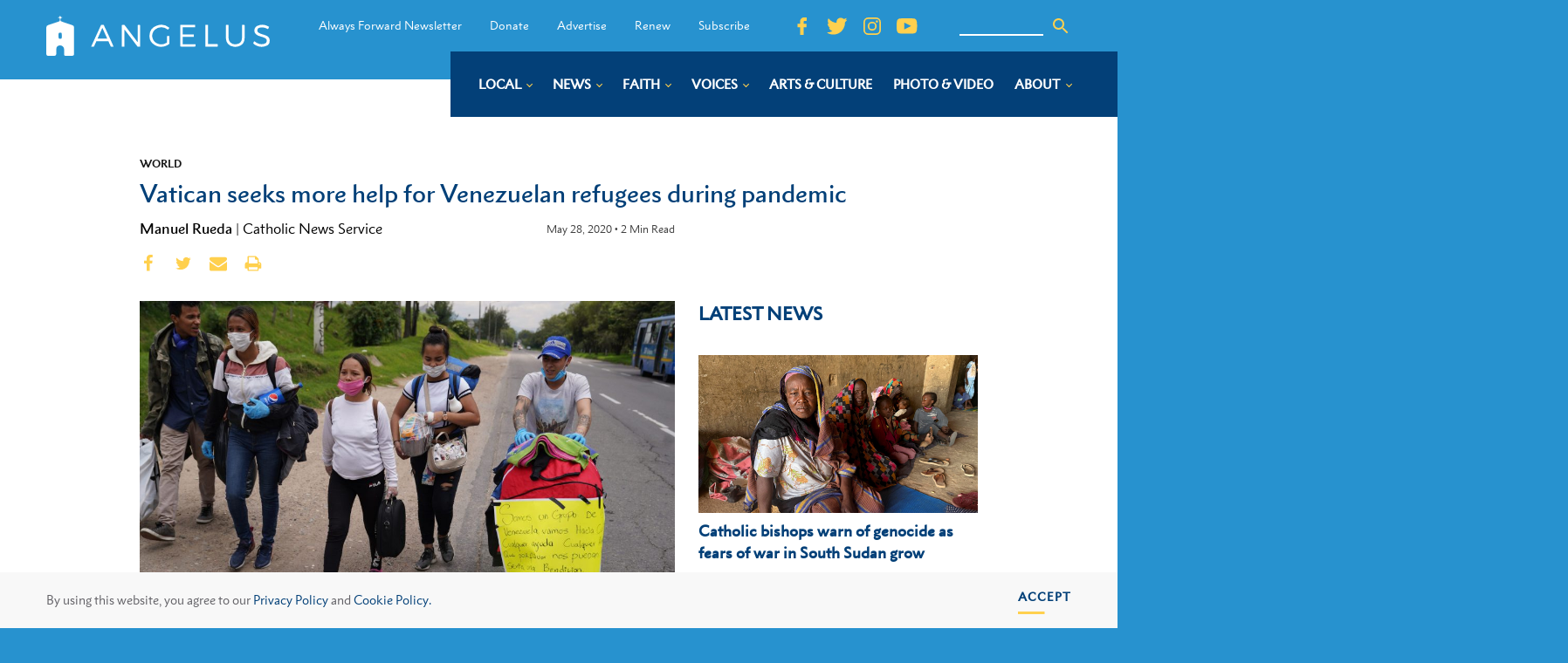

--- FILE ---
content_type: text/html; charset=UTF-8
request_url: https://angelusnews.com/news/world/vatican-seeks-more-help-for-venezuelan-refugees-during-pandemic/
body_size: 28589
content:
<!DOCTYPE html>
<html dir="ltr" lang="en-US" prefix="og: https://ogp.me/ns#" >
<head>
<meta charset="UTF-8">
<script>
var gform;gform||(document.addEventListener("gform_main_scripts_loaded",function(){gform.scriptsLoaded=!0}),window.addEventListener("DOMContentLoaded",function(){gform.domLoaded=!0}),gform={domLoaded:!1,scriptsLoaded:!1,initializeOnLoaded:function(o){gform.domLoaded&&gform.scriptsLoaded?o():!gform.domLoaded&&gform.scriptsLoaded?window.addEventListener("DOMContentLoaded",o):document.addEventListener("gform_main_scripts_loaded",o)},hooks:{action:{},filter:{}},addAction:function(o,n,r,t){gform.addHook("action",o,n,r,t)},addFilter:function(o,n,r,t){gform.addHook("filter",o,n,r,t)},doAction:function(o){gform.doHook("action",o,arguments)},applyFilters:function(o){return gform.doHook("filter",o,arguments)},removeAction:function(o,n){gform.removeHook("action",o,n)},removeFilter:function(o,n,r){gform.removeHook("filter",o,n,r)},addHook:function(o,n,r,t,i){null==gform.hooks[o][n]&&(gform.hooks[o][n]=[]);var e=gform.hooks[o][n];null==i&&(i=n+"_"+e.length),gform.hooks[o][n].push({tag:i,callable:r,priority:t=null==t?10:t})},doHook:function(n,o,r){var t;if(r=Array.prototype.slice.call(r,1),null!=gform.hooks[n][o]&&((o=gform.hooks[n][o]).sort(function(o,n){return o.priority-n.priority}),o.forEach(function(o){"function"!=typeof(t=o.callable)&&(t=window[t]),"action"==n?t.apply(null,r):r[0]=t.apply(null,r)})),"filter"==n)return r[0]},removeHook:function(o,n,t,i){var r;null!=gform.hooks[o][n]&&(r=(r=gform.hooks[o][n]).filter(function(o,n,r){return!!(null!=i&&i!=o.tag||null!=t&&t!=o.priority)}),gform.hooks[o][n]=r)}});
</script>

<meta name="viewport" content="width=device-width, initial-scale=1.0">
<!-- WP_HEAD() START -->
<link rel="preload" as="style" href="https://fonts.googleapis.com/css?family=Open+Sans:100,200,300,400,500,600,700,800,900|Source+Sans+Pro:100,200,300,400,500,600,700,800,900" >
<link rel="stylesheet" href="https://fonts.googleapis.com/css?family=Open+Sans:100,200,300,400,500,600,700,800,900|Source+Sans+Pro:100,200,300,400,500,600,700,800,900">

		<!-- All in One SEO Pro 4.7.2 - aioseo.com -->
		<meta name="description" content="&quot;COVID-19 continues to exacerbate the current crisis.&quot;" />
		<meta name="robots" content="max-image-preview:large" />
		<link rel="canonical" href="https://angelusnews.com/news/world/vatican-seeks-more-help-for-venezuelan-refugees-during-pandemic/" />
		<meta name="generator" content="All in One SEO Pro (AIOSEO) 4.7.2" />
		<meta property="og:locale" content="en_US" />
		<meta property="og:site_name" content="Angelus News - Multimedia Catholic News" />
		<meta property="og:type" content="article" />
		<meta property="og:title" content="Vatican seeks more help for Venezuelan refugees during pandemic" />
		<meta property="og:description" content="&quot;COVID-19 continues to exacerbate the current crisis.&quot;" />
		<meta property="og:url" content="https://angelusnews.com/news/world/vatican-seeks-more-help-for-venezuelan-refugees-during-pandemic/" />
		<meta property="og:image" content="https://angelusnews.com/wp-content/uploads/2020/05/20200528T1014-2441-CNS-COVID-VATICAN-VENEZUELAN-REFUGEES-scaled-e1590686311302.jpg" />
		<meta property="og:image:secure_url" content="https://angelusnews.com/wp-content/uploads/2020/05/20200528T1014-2441-CNS-COVID-VATICAN-VENEZUELAN-REFUGEES-scaled-e1590686311302.jpg" />
		<meta property="article:published_time" content="2020-05-28T17:18:46+00:00" />
		<meta property="article:modified_time" content="2025-01-23T02:17:08+00:00" />
		<meta property="article:publisher" content="https://www.facebook.com/AngelusNews/" />
		<meta name="twitter:card" content="summary_large_image" />
		<meta name="twitter:site" content="@AngelusNews" />
		<meta name="twitter:title" content="Vatican seeks more help for Venezuelan refugees during pandemic" />
		<meta name="twitter:description" content="&quot;COVID-19 continues to exacerbate the current crisis.&quot;" />
		<meta name="twitter:creator" content="@AngelusNews" />
		<meta name="twitter:image" content="https://angelusnews.com/wp-content/uploads/2020/05/20200528T1014-2441-CNS-COVID-VATICAN-VENEZUELAN-REFUGEES-scaled-e1590686311302-1024x576.jpg" />
		<meta name="twitter:label1" content="Written by" />
		<meta name="twitter:data1" content="Manuel Rueda" />
		<meta name="twitter:label2" content="Est. reading time" />
		<meta name="twitter:data2" content="3 minutes" />
		<script type="application/ld+json" class="aioseo-schema">
			{"@context":"https:\/\/schema.org","@graph":[{"@type":"Article","@id":"https:\/\/angelusnews.com\/news\/world\/vatican-seeks-more-help-for-venezuelan-refugees-during-pandemic\/#article","name":"Vatican seeks more help for Venezuelan refugees during pandemic","headline":"Vatican seeks more help for Venezuelan refugees during pandemic","author":{"@id":"https:\/\/angelusnews.com\/author\/manuel-rueda\/#author"},"publisher":{"@id":"https:\/\/angelusnews.com\/#organization"},"image":{"@type":"ImageObject","url":"https:\/\/angelusnews.com\/wp-content\/uploads\/2020\/05\/20200528T1014-2441-CNS-COVID-VATICAN-VENEZUELAN-REFUGEES-scaled-e1590686311302.jpg","width":2560,"height":1440,"caption":"Venezuelan migrants carrying their belongings walk along a highway leading out of Bogota, Colombia, in early April, during the COVID-19 pandemic. The migrants had no money for bus fare and were making a 400-mile trek toward the Venezuelan border. (CNS photo\/Manuel Rueda)"},"datePublished":"2020-05-28T10:18:46-07:00","dateModified":"2025-01-22T18:17:08-08:00","inLanguage":"en-US","mainEntityOfPage":{"@id":"https:\/\/angelusnews.com\/news\/world\/vatican-seeks-more-help-for-venezuelan-refugees-during-pandemic\/#webpage"},"isPartOf":{"@id":"https:\/\/angelusnews.com\/news\/world\/vatican-seeks-more-help-for-venezuelan-refugees-during-pandemic\/#webpage"},"articleSection":"World, COVID-19, Immigration, Vatican, Venezuela, manuel-rueda"},{"@type":"BreadcrumbList","@id":"https:\/\/angelusnews.com\/news\/world\/vatican-seeks-more-help-for-venezuelan-refugees-during-pandemic\/#breadcrumblist","itemListElement":[{"@type":"ListItem","@id":"https:\/\/angelusnews.com\/#listItem","position":1,"name":"Home","item":"https:\/\/angelusnews.com\/","nextItem":"https:\/\/angelusnews.com\/news\/world\/vatican-seeks-more-help-for-venezuelan-refugees-during-pandemic\/#listItem"},{"@type":"ListItem","@id":"https:\/\/angelusnews.com\/news\/world\/vatican-seeks-more-help-for-venezuelan-refugees-during-pandemic\/#listItem","position":2,"name":"Vatican seeks more help for Venezuelan refugees during pandemic","previousItem":"https:\/\/angelusnews.com\/#listItem"}]},{"@type":"Organization","@id":"https:\/\/angelusnews.com\/#organization","name":"Angelus News","description":"Multimedia Catholic News","url":"https:\/\/angelusnews.com\/","telephone":"+12136377360","logo":{"@type":"ImageObject","url":"https:\/\/angelusnews.com\/wp-content\/uploads\/2020\/09\/Angelus_Logo-scaled.png","@id":"https:\/\/angelusnews.com\/news\/world\/vatican-seeks-more-help-for-venezuelan-refugees-during-pandemic\/#organizationLogo","width":2560,"height":2560,"caption":"Angelus Logo"},"image":{"@id":"https:\/\/angelusnews.com\/news\/world\/vatican-seeks-more-help-for-venezuelan-refugees-during-pandemic\/#organizationLogo"},"sameAs":["https:\/\/www.facebook.com\/AngelusNews\/","https:\/\/twitter.com\/AngelusNews"]},{"@type":"Person","@id":"https:\/\/angelusnews.com\/author\/manuel-rueda\/#author","url":"https:\/\/angelusnews.com\/author\/manuel-rueda\/","name":"Manuel Rueda","image":{"@type":"ImageObject","url":"https:\/\/secure.gravatar.com\/avatar\/db27db5b15c3609001e879e85523531c?s=96&d=mm&r=g"}},{"@type":"WebPage","@id":"https:\/\/angelusnews.com\/news\/world\/vatican-seeks-more-help-for-venezuelan-refugees-during-pandemic\/#webpage","url":"https:\/\/angelusnews.com\/news\/world\/vatican-seeks-more-help-for-venezuelan-refugees-during-pandemic\/","name":"Vatican seeks more help for Venezuelan refugees during pandemic","description":"\"COVID-19 continues to exacerbate the current crisis.\"","inLanguage":"en-US","isPartOf":{"@id":"https:\/\/angelusnews.com\/#website"},"breadcrumb":{"@id":"https:\/\/angelusnews.com\/news\/world\/vatican-seeks-more-help-for-venezuelan-refugees-during-pandemic\/#breadcrumblist"},"author":{"@id":"https:\/\/angelusnews.com\/author\/manuel-rueda\/#author"},"creator":{"@id":"https:\/\/angelusnews.com\/author\/manuel-rueda\/#author"},"image":{"@type":"ImageObject","url":"https:\/\/angelusnews.com\/wp-content\/uploads\/2020\/05\/20200528T1014-2441-CNS-COVID-VATICAN-VENEZUELAN-REFUGEES-scaled-e1590686311302.jpg","@id":"https:\/\/angelusnews.com\/news\/world\/vatican-seeks-more-help-for-venezuelan-refugees-during-pandemic\/#mainImage","width":2560,"height":1440,"caption":"Venezuelan migrants carrying their belongings walk along a highway leading out of Bogota, Colombia, in early April, during the COVID-19 pandemic. The migrants had no money for bus fare and were making a 400-mile trek toward the Venezuelan border. (CNS photo\/Manuel Rueda)"},"primaryImageOfPage":{"@id":"https:\/\/angelusnews.com\/news\/world\/vatican-seeks-more-help-for-venezuelan-refugees-during-pandemic\/#mainImage"},"datePublished":"2020-05-28T10:18:46-07:00","dateModified":"2025-01-22T18:17:08-08:00"},{"@type":"WebSite","@id":"https:\/\/angelusnews.com\/#website","url":"https:\/\/angelusnews.com\/","name":"Angelus News","alternateName":"Angelus","description":"Multimedia Catholic News","inLanguage":"en-US","publisher":{"@id":"https:\/\/angelusnews.com\/#organization"}}]}
		</script>
		<!-- All in One SEO Pro -->

<title>Vatican seeks more help for Venezuelan refugees during pandemic</title>
<link rel="alternate" type="application/rss+xml" title="Angelus News &raquo; Feed" href="https://angelusnews.com/feed/" />
<link rel="alternate" type="application/rss+xml" title="Angelus News &raquo; Comments Feed" href="https://angelusnews.com/comments/feed/" />
<link rel="alternate" type="text/calendar" title="Angelus News &raquo; iCal Feed" href="https://angelusnews.com/events-calendar/?ical=1" />
<link rel="alternate" type="application/rss+xml" title="Angelus News &raquo; Vatican seeks more help for Venezuelan refugees during pandemic Comments Feed" href="https://angelusnews.com/news/world/vatican-seeks-more-help-for-venezuelan-refugees-during-pandemic/feed/" />
<!-- angelusnews.com is managing ads with Advanced Ads – https://wpadvancedads.com/ --><script id="angel-ready">
			window.advanced_ads_ready=function(e,a){a=a||"complete";var d=function(e){return"interactive"===a?"loading"!==e:"complete"===e};d(document.readyState)?e():document.addEventListener("readystatechange",(function(a){d(a.target.readyState)&&e()}),{once:"interactive"===a})},window.advanced_ads_ready_queue=window.advanced_ads_ready_queue||[];		</script>
		<link rel='stylesheet' id='tribe-events-pro-mini-calendar-block-styles-css' href='https://angelusnews.com/wp-content/plugins/events-calendar-pro/src/resources/css/tribe-events-pro-mini-calendar-block.min.css?ver=7.0.3' media='all' />
<style id='wp-block-library-inline-css'>
:root{--wp-admin-theme-color:#007cba;--wp-admin-theme-color--rgb:0,124,186;--wp-admin-theme-color-darker-10:#006ba1;--wp-admin-theme-color-darker-10--rgb:0,107,161;--wp-admin-theme-color-darker-20:#005a87;--wp-admin-theme-color-darker-20--rgb:0,90,135;--wp-admin-border-width-focus:2px;--wp-block-synced-color:#7a00df;--wp-block-synced-color--rgb:122,0,223;--wp-bound-block-color:var(--wp-block-synced-color)}@media (min-resolution:192dpi){:root{--wp-admin-border-width-focus:1.5px}}.wp-element-button{cursor:pointer}:root{--wp--preset--font-size--normal:16px;--wp--preset--font-size--huge:42px}:root .has-very-light-gray-background-color{background-color:#eee}:root .has-very-dark-gray-background-color{background-color:#313131}:root .has-very-light-gray-color{color:#eee}:root .has-very-dark-gray-color{color:#313131}:root .has-vivid-green-cyan-to-vivid-cyan-blue-gradient-background{background:linear-gradient(135deg,#00d084,#0693e3)}:root .has-purple-crush-gradient-background{background:linear-gradient(135deg,#34e2e4,#4721fb 50%,#ab1dfe)}:root .has-hazy-dawn-gradient-background{background:linear-gradient(135deg,#faaca8,#dad0ec)}:root .has-subdued-olive-gradient-background{background:linear-gradient(135deg,#fafae1,#67a671)}:root .has-atomic-cream-gradient-background{background:linear-gradient(135deg,#fdd79a,#004a59)}:root .has-nightshade-gradient-background{background:linear-gradient(135deg,#330968,#31cdcf)}:root .has-midnight-gradient-background{background:linear-gradient(135deg,#020381,#2874fc)}.has-regular-font-size{font-size:1em}.has-larger-font-size{font-size:2.625em}.has-normal-font-size{font-size:var(--wp--preset--font-size--normal)}.has-huge-font-size{font-size:var(--wp--preset--font-size--huge)}.has-text-align-center{text-align:center}.has-text-align-left{text-align:left}.has-text-align-right{text-align:right}#end-resizable-editor-section{display:none}.aligncenter{clear:both}.items-justified-left{justify-content:flex-start}.items-justified-center{justify-content:center}.items-justified-right{justify-content:flex-end}.items-justified-space-between{justify-content:space-between}.screen-reader-text{border:0;clip:rect(1px,1px,1px,1px);clip-path:inset(50%);height:1px;margin:-1px;overflow:hidden;padding:0;position:absolute;width:1px;word-wrap:normal!important}.screen-reader-text:focus{background-color:#ddd;clip:auto!important;clip-path:none;color:#444;display:block;font-size:1em;height:auto;left:5px;line-height:normal;padding:15px 23px 14px;text-decoration:none;top:5px;width:auto;z-index:100000}html :where(.has-border-color){border-style:solid}html :where([style*=border-top-color]){border-top-style:solid}html :where([style*=border-right-color]){border-right-style:solid}html :where([style*=border-bottom-color]){border-bottom-style:solid}html :where([style*=border-left-color]){border-left-style:solid}html :where([style*=border-width]){border-style:solid}html :where([style*=border-top-width]){border-top-style:solid}html :where([style*=border-right-width]){border-right-style:solid}html :where([style*=border-bottom-width]){border-bottom-style:solid}html :where([style*=border-left-width]){border-left-style:solid}html :where(img[class*=wp-image-]){height:auto;max-width:100%}:where(figure){margin:0 0 1em}html :where(.is-position-sticky){--wp-admin--admin-bar--position-offset:var(--wp-admin--admin-bar--height,0px)}@media screen and (max-width:600px){html :where(.is-position-sticky){--wp-admin--admin-bar--position-offset:0px}}
</style>
<style id='classic-theme-styles-inline-css'>
/*! This file is auto-generated */
.wp-block-button__link{color:#fff;background-color:#32373c;border-radius:9999px;box-shadow:none;text-decoration:none;padding:calc(.667em + 2px) calc(1.333em + 2px);font-size:1.125em}.wp-block-file__button{background:#32373c;color:#fff;text-decoration:none}
</style>
<style id='global-styles-inline-css'>
:root{--wp--preset--aspect-ratio--square: 1;--wp--preset--aspect-ratio--4-3: 4/3;--wp--preset--aspect-ratio--3-4: 3/4;--wp--preset--aspect-ratio--3-2: 3/2;--wp--preset--aspect-ratio--2-3: 2/3;--wp--preset--aspect-ratio--16-9: 16/9;--wp--preset--aspect-ratio--9-16: 9/16;--wp--preset--color--black: #000000;--wp--preset--color--cyan-bluish-gray: #abb8c3;--wp--preset--color--white: #ffffff;--wp--preset--color--pale-pink: #f78da7;--wp--preset--color--vivid-red: #cf2e2e;--wp--preset--color--luminous-vivid-orange: #ff6900;--wp--preset--color--luminous-vivid-amber: #fcb900;--wp--preset--color--light-green-cyan: #7bdcb5;--wp--preset--color--vivid-green-cyan: #00d084;--wp--preset--color--pale-cyan-blue: #8ed1fc;--wp--preset--color--vivid-cyan-blue: #0693e3;--wp--preset--color--vivid-purple: #9b51e0;--wp--preset--color--base: #ffffff;--wp--preset--color--contrast: #000000;--wp--preset--color--primary: #9DFF20;--wp--preset--color--secondary: #345C00;--wp--preset--color--tertiary: #F6F6F6;--wp--preset--gradient--vivid-cyan-blue-to-vivid-purple: linear-gradient(135deg,rgba(6,147,227,1) 0%,rgb(155,81,224) 100%);--wp--preset--gradient--light-green-cyan-to-vivid-green-cyan: linear-gradient(135deg,rgb(122,220,180) 0%,rgb(0,208,130) 100%);--wp--preset--gradient--luminous-vivid-amber-to-luminous-vivid-orange: linear-gradient(135deg,rgba(252,185,0,1) 0%,rgba(255,105,0,1) 100%);--wp--preset--gradient--luminous-vivid-orange-to-vivid-red: linear-gradient(135deg,rgba(255,105,0,1) 0%,rgb(207,46,46) 100%);--wp--preset--gradient--very-light-gray-to-cyan-bluish-gray: linear-gradient(135deg,rgb(238,238,238) 0%,rgb(169,184,195) 100%);--wp--preset--gradient--cool-to-warm-spectrum: linear-gradient(135deg,rgb(74,234,220) 0%,rgb(151,120,209) 20%,rgb(207,42,186) 40%,rgb(238,44,130) 60%,rgb(251,105,98) 80%,rgb(254,248,76) 100%);--wp--preset--gradient--blush-light-purple: linear-gradient(135deg,rgb(255,206,236) 0%,rgb(152,150,240) 100%);--wp--preset--gradient--blush-bordeaux: linear-gradient(135deg,rgb(254,205,165) 0%,rgb(254,45,45) 50%,rgb(107,0,62) 100%);--wp--preset--gradient--luminous-dusk: linear-gradient(135deg,rgb(255,203,112) 0%,rgb(199,81,192) 50%,rgb(65,88,208) 100%);--wp--preset--gradient--pale-ocean: linear-gradient(135deg,rgb(255,245,203) 0%,rgb(182,227,212) 50%,rgb(51,167,181) 100%);--wp--preset--gradient--electric-grass: linear-gradient(135deg,rgb(202,248,128) 0%,rgb(113,206,126) 100%);--wp--preset--gradient--midnight: linear-gradient(135deg,rgb(2,3,129) 0%,rgb(40,116,252) 100%);--wp--preset--font-size--small: clamp(0.875rem, 0.875rem + ((1vw - 0.2rem) * 0.227), 1rem);--wp--preset--font-size--medium: clamp(1rem, 1rem + ((1vw - 0.2rem) * 0.227), 1.125rem);--wp--preset--font-size--large: clamp(1.75rem, 1.75rem + ((1vw - 0.2rem) * 0.227), 1.875rem);--wp--preset--font-size--x-large: 2.25rem;--wp--preset--font-size--xx-large: clamp(6.1rem, 6.1rem + ((1vw - 0.2rem) * 7.091), 10rem);--wp--preset--font-family--dm-sans: "DM Sans", sans-serif;--wp--preset--font-family--ibm-plex-mono: 'IBM Plex Mono', monospace;--wp--preset--font-family--inter: "Inter", sans-serif;--wp--preset--font-family--system-font: -apple-system,BlinkMacSystemFont,"Segoe UI",Roboto,Oxygen-Sans,Ubuntu,Cantarell,"Helvetica Neue",sans-serif;--wp--preset--font-family--source-serif-pro: "Source Serif Pro", serif;--wp--preset--spacing--20: 0.44rem;--wp--preset--spacing--30: clamp(1.5rem, 5vw, 2rem);--wp--preset--spacing--40: clamp(1.8rem, 1.8rem + ((1vw - 0.48rem) * 2.885), 3rem);--wp--preset--spacing--50: clamp(2.5rem, 8vw, 4.5rem);--wp--preset--spacing--60: clamp(3.75rem, 10vw, 7rem);--wp--preset--spacing--70: clamp(5rem, 5.25rem + ((1vw - 0.48rem) * 9.096), 8rem);--wp--preset--spacing--80: clamp(7rem, 14vw, 11rem);--wp--preset--shadow--natural: 6px 6px 9px rgba(0, 0, 0, 0.2);--wp--preset--shadow--deep: 12px 12px 50px rgba(0, 0, 0, 0.4);--wp--preset--shadow--sharp: 6px 6px 0px rgba(0, 0, 0, 0.2);--wp--preset--shadow--outlined: 6px 6px 0px -3px rgba(255, 255, 255, 1), 6px 6px rgba(0, 0, 0, 1);--wp--preset--shadow--crisp: 6px 6px 0px rgba(0, 0, 0, 1);}:root :where(.is-layout-flow) > :first-child{margin-block-start: 0;}:root :where(.is-layout-flow) > :last-child{margin-block-end: 0;}:root :where(.is-layout-flow) > *{margin-block-start: 1.5rem;margin-block-end: 0;}:root :where(.is-layout-constrained) > :first-child{margin-block-start: 0;}:root :where(.is-layout-constrained) > :last-child{margin-block-end: 0;}:root :where(.is-layout-constrained) > *{margin-block-start: 1.5rem;margin-block-end: 0;}:root :where(.is-layout-flex){gap: 1.5rem;}:root :where(.is-layout-grid){gap: 1.5rem;}body .is-layout-flex{display: flex;}.is-layout-flex{flex-wrap: wrap;align-items: center;}.is-layout-flex > :is(*, div){margin: 0;}body .is-layout-grid{display: grid;}.is-layout-grid > :is(*, div){margin: 0;}.has-black-color{color: var(--wp--preset--color--black) !important;}.has-cyan-bluish-gray-color{color: var(--wp--preset--color--cyan-bluish-gray) !important;}.has-white-color{color: var(--wp--preset--color--white) !important;}.has-pale-pink-color{color: var(--wp--preset--color--pale-pink) !important;}.has-vivid-red-color{color: var(--wp--preset--color--vivid-red) !important;}.has-luminous-vivid-orange-color{color: var(--wp--preset--color--luminous-vivid-orange) !important;}.has-luminous-vivid-amber-color{color: var(--wp--preset--color--luminous-vivid-amber) !important;}.has-light-green-cyan-color{color: var(--wp--preset--color--light-green-cyan) !important;}.has-vivid-green-cyan-color{color: var(--wp--preset--color--vivid-green-cyan) !important;}.has-pale-cyan-blue-color{color: var(--wp--preset--color--pale-cyan-blue) !important;}.has-vivid-cyan-blue-color{color: var(--wp--preset--color--vivid-cyan-blue) !important;}.has-vivid-purple-color{color: var(--wp--preset--color--vivid-purple) !important;}.has-black-background-color{background-color: var(--wp--preset--color--black) !important;}.has-cyan-bluish-gray-background-color{background-color: var(--wp--preset--color--cyan-bluish-gray) !important;}.has-white-background-color{background-color: var(--wp--preset--color--white) !important;}.has-pale-pink-background-color{background-color: var(--wp--preset--color--pale-pink) !important;}.has-vivid-red-background-color{background-color: var(--wp--preset--color--vivid-red) !important;}.has-luminous-vivid-orange-background-color{background-color: var(--wp--preset--color--luminous-vivid-orange) !important;}.has-luminous-vivid-amber-background-color{background-color: var(--wp--preset--color--luminous-vivid-amber) !important;}.has-light-green-cyan-background-color{background-color: var(--wp--preset--color--light-green-cyan) !important;}.has-vivid-green-cyan-background-color{background-color: var(--wp--preset--color--vivid-green-cyan) !important;}.has-pale-cyan-blue-background-color{background-color: var(--wp--preset--color--pale-cyan-blue) !important;}.has-vivid-cyan-blue-background-color{background-color: var(--wp--preset--color--vivid-cyan-blue) !important;}.has-vivid-purple-background-color{background-color: var(--wp--preset--color--vivid-purple) !important;}.has-black-border-color{border-color: var(--wp--preset--color--black) !important;}.has-cyan-bluish-gray-border-color{border-color: var(--wp--preset--color--cyan-bluish-gray) !important;}.has-white-border-color{border-color: var(--wp--preset--color--white) !important;}.has-pale-pink-border-color{border-color: var(--wp--preset--color--pale-pink) !important;}.has-vivid-red-border-color{border-color: var(--wp--preset--color--vivid-red) !important;}.has-luminous-vivid-orange-border-color{border-color: var(--wp--preset--color--luminous-vivid-orange) !important;}.has-luminous-vivid-amber-border-color{border-color: var(--wp--preset--color--luminous-vivid-amber) !important;}.has-light-green-cyan-border-color{border-color: var(--wp--preset--color--light-green-cyan) !important;}.has-vivid-green-cyan-border-color{border-color: var(--wp--preset--color--vivid-green-cyan) !important;}.has-pale-cyan-blue-border-color{border-color: var(--wp--preset--color--pale-cyan-blue) !important;}.has-vivid-cyan-blue-border-color{border-color: var(--wp--preset--color--vivid-cyan-blue) !important;}.has-vivid-purple-border-color{border-color: var(--wp--preset--color--vivid-purple) !important;}.has-vivid-cyan-blue-to-vivid-purple-gradient-background{background: var(--wp--preset--gradient--vivid-cyan-blue-to-vivid-purple) !important;}.has-light-green-cyan-to-vivid-green-cyan-gradient-background{background: var(--wp--preset--gradient--light-green-cyan-to-vivid-green-cyan) !important;}.has-luminous-vivid-amber-to-luminous-vivid-orange-gradient-background{background: var(--wp--preset--gradient--luminous-vivid-amber-to-luminous-vivid-orange) !important;}.has-luminous-vivid-orange-to-vivid-red-gradient-background{background: var(--wp--preset--gradient--luminous-vivid-orange-to-vivid-red) !important;}.has-very-light-gray-to-cyan-bluish-gray-gradient-background{background: var(--wp--preset--gradient--very-light-gray-to-cyan-bluish-gray) !important;}.has-cool-to-warm-spectrum-gradient-background{background: var(--wp--preset--gradient--cool-to-warm-spectrum) !important;}.has-blush-light-purple-gradient-background{background: var(--wp--preset--gradient--blush-light-purple) !important;}.has-blush-bordeaux-gradient-background{background: var(--wp--preset--gradient--blush-bordeaux) !important;}.has-luminous-dusk-gradient-background{background: var(--wp--preset--gradient--luminous-dusk) !important;}.has-pale-ocean-gradient-background{background: var(--wp--preset--gradient--pale-ocean) !important;}.has-electric-grass-gradient-background{background: var(--wp--preset--gradient--electric-grass) !important;}.has-midnight-gradient-background{background: var(--wp--preset--gradient--midnight) !important;}.has-small-font-size{font-size: var(--wp--preset--font-size--small) !important;}.has-medium-font-size{font-size: var(--wp--preset--font-size--medium) !important;}.has-large-font-size{font-size: var(--wp--preset--font-size--large) !important;}.has-x-large-font-size{font-size: var(--wp--preset--font-size--x-large) !important;}
</style>
<link rel='stylesheet' id='bcct_style-css' href='https://angelusnews.com/wp-content/plugins/better-click-to-tweet/assets/css/styles.css?ver=3.0' media='all' />
<link rel='stylesheet' id='beardbalm/main.ts-css' href='https://angelusnews.com/wp-content/plugins/nitrogen/assets/dist/assets/main.78190db5.css?ver=6.6.2' media='all' />
<link rel='stylesheet' id='oxygen-css' href='https://angelusnews.com/wp-content/plugins/oxygen/component-framework/oxygen.css?ver=4.3' media='all' />
<script type="module" src="https://angelusnews.com/wp-content/plugins/nitrogen/assets/dist/assets/main.f45c0f1c.js?ver=1" id="module/beardbalm/main.ts-js"></script>
<script src="https://angelusnews.com/wp-includes/js/jquery/jquery.min.js?ver=3.7.1" id="jquery-core-js"></script>
<link rel="https://api.w.org/" href="https://angelusnews.com/wp-json/" /><link rel="alternate" title="JSON" type="application/json" href="https://angelusnews.com/wp-json/wp/v2/posts/83310" /><link rel="EditURI" type="application/rsd+xml" title="RSD" href="https://angelusnews.com/xmlrpc.php?rsd" />
<meta name="generator" content="WordPress 6.6.2" />
<link rel='shortlink' href='https://angelusnews.com/?p=83310' />
<link rel="alternate" title="oEmbed (JSON)" type="application/json+oembed" href="https://angelusnews.com/wp-json/oembed/1.0/embed?url=https%3A%2F%2Fangelusnews.com%2Fnews%2Fworld%2Fvatican-seeks-more-help-for-venezuelan-refugees-during-pandemic%2F" />
<link rel="alternate" title="oEmbed (XML)" type="text/xml+oembed" href="https://angelusnews.com/wp-json/oembed/1.0/embed?url=https%3A%2F%2Fangelusnews.com%2Fnews%2Fworld%2Fvatican-seeks-more-help-for-venezuelan-refugees-during-pandemic%2F&#038;format=xml" />

<link rel="stylesheet" type="text/css" href="//cdnjs.cloudflare.com/ajax/libs/cookieconsent2/3.1.0/cookieconsent.min.css" />
  <script src="//cdnjs.cloudflare.com/ajax/libs/cookieconsent2/3.1.0/cookieconsent.min.js"></script>
  <script>
  window.addEventListener("load", function(){
  window.cookieconsent.initialise({
    "palette": {
      "popup": {
        "background": "#F8F8F8",
        "text": "#636267"
      },
      "button": {
        "background": "#9A6D32",
        "text": "#ffffff",
      }
    },
    "showLink": false,
    "content": {
      "message": "By using this website, you agree to our <a href=\"https://angelusnews.com/privacy-policy/\" target=\"_blank\">Privacy Policy</a> and <a href=\"https://angelusnews.com/cookie-policy/\" target=\"_blank\">Cookie Policy.</a>",
      "dismiss": "Accept"
    }
  })});
  </script><meta name="cronrate" content=""/><meta name="tec-api-version" content="v1"><meta name="tec-api-origin" content="https://angelusnews.com"><link rel="alternate" href="https://angelusnews.com/wp-json/tribe/events/v1/" />
<!-- Global site tag (gtag.js) - Google Analytics -->
<script async src="https://www.googletagmanager.com/gtag/js?id=UA-49484207-1"></script>
<script>
  window.dataLayer = window.dataLayer || [];
  function gtag(){dataLayer.push(arguments);}
  gtag('js', new Date());

  gtag('config', 'UA-49484207-1');
</script>
<style type="text/css">

@import url("https://fast.fonts.net/t/1.css?apiType=css&projectid=231e9212-86c6-4e2b-9ce3-b90af73f3bc7");
    @font-face{
        font-family:"Electra LT W01 Regular";
        src:url("/Fonts/ad23e8ea-1700-49f6-a88a-5986f18d751a.woff2") format("woff2"),url("/Fonts/d6007f62-efda-45fe-8db8-a3ec5b2ea83f.woff") format("woff");
    }
    @font-face{
        font-family:"Electra LT W01 Bold";
        src:url("/Fonts/14d09800-0287-4029-a16e-06ef1be45b44.woff2") format("woff2"),url("/Fonts/0d50965f-0a17-4888-83b1-1d01986f3ebd.woff") format("woff");
    }
    @font-face{
        font-family:"Electra LT W01 Display";
        src:url("/Fonts/46ddaa3a-bce8-4eee-9aee-c9118a6ee027.woff2") format("woff2"),url("/Fonts/79b5fdb7-61b0-4182-a028-2cc36f481650.woff") format("woff");
    }
    @font-face{
        font-family:"Metro Nova W01 Light";
        src:url("/Fonts/cb95722b-c43c-4d13-82de-96551794176e.woff2") format("woff2"),url("/Fonts/4dc3217d-f0fd-4c69-8e25-780e1dce8708.woff") format("woff");
    }
    @font-face{
        font-family:"Metro Nova W01SC Light1151130";
        src:url("/Fonts/755b90a8-43b2-4781-b1f7-4f385d8d2984.woff2") format("woff2"),url("/Fonts/cd2d6250-62b7-4bc8-b884-69422d57a7ef.woff") format("woff");
    }
    @font-face{
        font-family:"MetroNovaW01-LightItali";
        src:url("/Fonts/f1745226-2fea-4d4b-a1d6-63e59be4777a.woff2") format("woff2"),url("/Fonts/406f8dc9-748b-418f-9854-665f5907f8f8.woff") format("woff");
    }
    @font-face{
        font-family:"Metro Nova W01 Regular";
        src:url("/Fonts/90eecb9f-f7d0-4d66-b706-dcb81fac868a.woff2") format("woff2"),url("/Fonts/42b33c87-5018-4ce5-9e1e-566624c6c7a3.woff") format("woff");
    }
    @font-face{
        font-family:"Metro Nova W01SC Medium1151142";
        src:url("/Fonts/94057282-34a6-4f38-94bd-db002e978e4e.woff2") format("woff2"),url("/Fonts/e7083349-3afd-4233-a3d3-ac7c6cc44058.woff") format("woff");
    }
    @font-face{
        font-family:"Metro Nova W01 Bold";
        src:url("/Fonts/5b424433-17f6-4b14-adfa-e878498425b8.woff2") format("woff2"),url("/Fonts/1348d77c-269d-45be-9e15-e75b8b583b59.woff") format("woff");
    }

</style><style id='wp-fonts-local'>
@font-face{font-family:"DM Sans";font-style:normal;font-weight:400;font-display:fallback;src:url('https://angelusnews.com/wp-content/themes/oxygen-is-not-a-theme/assets/fonts/dm-sans/DMSans-Regular.woff2') format('woff2');font-stretch:normal;}
@font-face{font-family:"DM Sans";font-style:italic;font-weight:400;font-display:fallback;src:url('https://angelusnews.com/wp-content/themes/oxygen-is-not-a-theme/assets/fonts/dm-sans/DMSans-Regular-Italic.woff2') format('woff2');font-stretch:normal;}
@font-face{font-family:"DM Sans";font-style:normal;font-weight:700;font-display:fallback;src:url('https://angelusnews.com/wp-content/themes/oxygen-is-not-a-theme/assets/fonts/dm-sans/DMSans-Bold.woff2') format('woff2');font-stretch:normal;}
@font-face{font-family:"DM Sans";font-style:italic;font-weight:700;font-display:fallback;src:url('https://angelusnews.com/wp-content/themes/oxygen-is-not-a-theme/assets/fonts/dm-sans/DMSans-Bold-Italic.woff2') format('woff2');font-stretch:normal;}
@font-face{font-family:"IBM Plex Mono";font-style:normal;font-weight:300;font-display:block;src:url('https://angelusnews.com/wp-content/themes/oxygen-is-not-a-theme/assets/fonts/ibm-plex-mono/IBMPlexMono-Light.woff2') format('woff2');font-stretch:normal;}
@font-face{font-family:"IBM Plex Mono";font-style:normal;font-weight:400;font-display:block;src:url('https://angelusnews.com/wp-content/themes/oxygen-is-not-a-theme/assets/fonts/ibm-plex-mono/IBMPlexMono-Regular.woff2') format('woff2');font-stretch:normal;}
@font-face{font-family:"IBM Plex Mono";font-style:italic;font-weight:400;font-display:block;src:url('https://angelusnews.com/wp-content/themes/oxygen-is-not-a-theme/assets/fonts/ibm-plex-mono/IBMPlexMono-Italic.woff2') format('woff2');font-stretch:normal;}
@font-face{font-family:"IBM Plex Mono";font-style:normal;font-weight:700;font-display:block;src:url('https://angelusnews.com/wp-content/themes/oxygen-is-not-a-theme/assets/fonts/ibm-plex-mono/IBMPlexMono-Bold.woff2') format('woff2');font-stretch:normal;}
@font-face{font-family:Inter;font-style:normal;font-weight:200 900;font-display:fallback;src:url('https://angelusnews.com/wp-content/themes/oxygen-is-not-a-theme/assets/fonts/inter/Inter-VariableFont_slnt,wght.ttf') format('truetype');font-stretch:normal;}
@font-face{font-family:"Source Serif Pro";font-style:normal;font-weight:200 900;font-display:fallback;src:url('https://angelusnews.com/wp-content/themes/oxygen-is-not-a-theme/assets/fonts/source-serif-pro/SourceSerif4Variable-Roman.ttf.woff2') format('woff2');font-stretch:normal;}
@font-face{font-family:"Source Serif Pro";font-style:italic;font-weight:200 900;font-display:fallback;src:url('https://angelusnews.com/wp-content/themes/oxygen-is-not-a-theme/assets/fonts/source-serif-pro/SourceSerif4Variable-Italic.ttf.woff2') format('woff2');font-stretch:normal;}
</style>
<link rel="icon" href="https://angelusnews.com/wp-content/uploads/2019/06/AN-Favicon-150x150.png" sizes="32x32" />
<link rel="icon" href="https://angelusnews.com/wp-content/uploads/2019/06/AN-Favicon-200x200.png" sizes="192x192" />
<link rel="apple-touch-icon" href="https://angelusnews.com/wp-content/uploads/2019/06/AN-Favicon-200x200.png" />
<meta name="msapplication-TileImage" content="https://angelusnews.com/wp-content/uploads/2019/06/AN-Favicon-300x300.png" />
<link rel='stylesheet' id='oxygen-cache-98-css' href='//angelusnews.com/wp-content/uploads/oxygen/css/98.css?cache=1727365484&#038;ver=6.6.2' media='all' />
<link rel='stylesheet' id='oxygen-cache-132-css' href='//angelusnews.com/wp-content/uploads/oxygen/css/132.css?cache=1727365483&#038;ver=6.6.2' media='all' />
<link rel='stylesheet' id='oxygen-universal-styles-css' href='//angelusnews.com/wp-content/uploads/oxygen/css/universal.css?cache=1744137301&#038;ver=6.6.2' media='all' />
<!-- END OF WP_HEAD() -->
</head>
<body class="post-template-default single single-post postid-83310 single-format-standard wp-embed-responsive world oxygen-body tribe-no-js aa-prefix-angel-" >




						<div id="code_block-34-9" class="ct-code-block" ><header class="tw-w-full tw-fixed tw-top-0 tw-left-0 sm:tw-relative tw-z-[200]">
  <div class="tw-flex tw-justify-between tw-items-center tw-bg-light-blue tw-px-[4.167vw] tw-py-4 xl:tw-pr-[16.667vw]">
    <div class="tw-w-48 sm:tw-w-[16rem] lg:tw-w-[18rem] xl:tw-w-[22rem]">
      <a href="/" class="tw-inline-flex tw-w-full">
        <svg width="229" height="42" fill="none" viewBox="0 0 229 42" xmlns="http://www.w3.org/2000/svg" class="tw-w-full tw-h-auto">
          <path d="M96.224 32.344H93.53c-4.39-5.885-8.805-11.815-13.24-17.723-.069.023-.136.023-.204.045v17.655a11.55 11.55 0 0 1-2.648.023V9.8c.9-.2 1.83-.223 2.738-.068 4.391 5.884 8.805 11.837 13.24 17.768a.698.698 0 0 1 .181-.046V9.82a5.337 5.337 0 0 1 2.604-.023c.023 7.45.023 14.942.023 22.547ZM152.513 9.664c.091.828.091 1.663 0 2.49h-12.63a67.602 67.602 0 0 0 0 7.425h11.272a8.65 8.65 0 0 1 .045 2.535h-11.341v7.718h13.06a9.447 9.447 0 0 1 0 2.4c-.656.203-14.961.203-15.685 0V9.664h15.279ZM56.135 9.664c.873-.07 1.75-.085 2.625-.045.497.656 10.05 22.069 10.117 22.703H66.14c-.815-1.834-1.652-3.69-2.49-5.564H51.314a896.445 896.445 0 0 1-2.49 5.564c-.949.076-1.902.084-2.852.023 3.418-7.651 6.79-15.166 10.163-22.68Zm6.338 14.374c-1.68-3.78-3.304-7.447-5.024-11.318-1.698 3.893-3.305 7.538-4.957 11.318h9.981ZM212.018 28.95c.321-.801.707-1.573 1.155-2.31a15.52 15.52 0 0 0 2.852 1.948 9.596 9.596 0 0 0 7.768.68 3.018 3.018 0 0 0 2.15-2.49 3.177 3.177 0 0 0-1.517-3.214 18.076 18.076 0 0 0-4.753-1.811 11.53 11.53 0 0 1-4.845-2.422 5.442 5.442 0 0 1-.44-7.198 5.441 5.441 0 0 1 2.048-1.607c4.028-1.834 7.945-1.176 11.679.951.069.045.114.09.227.182a14.719 14.719 0 0 1-1.086 2.331c-.362.023-.566-.204-.815-.315a10.408 10.408 0 0 0-8.082-1.018 2.643 2.643 0 0 0-2.105 2.241 3.046 3.046 0 0 0 1.426 2.987 12.573 12.573 0 0 0 3.645 1.517c1.366.384 2.705.86 4.007 1.426a5.608 5.608 0 0 1 3.599 5.522 5.7 5.7 0 0 1-4.074 5.432 11.989 11.989 0 0 1-10.14-.814 8.67 8.67 0 0 1-2.699-2.019ZM126.097 12.81c-.431.566-.905 1.177-1.336 1.766-.385 0-.543-.249-.747-.385a9.89 9.89 0 0 0-12.787.502 8.804 8.804 0 0 0 2.784 14.508 9.94 9.94 0 0 0 9.121-.747 1.018 1.018 0 0 0 .544-1.041c-.023-1.698 0-3.418 0-5.116-.055-.325 0-.66.159-.95a7.698 7.698 0 0 1 2.037-.046.883.883 0 0 1 .227.68v6.948a1.117 1.117 0 0 1-.476.973c-4.255 2.988-9.823 3.757-14.485.77a10.837 10.837 0 0 1-5.319-10.392 10.818 10.818 0 0 1 7.221-9.778 12.374 12.374 0 0 1 12.491 1.697.96.96 0 0 1 .566.611ZM200.702 9.642a13.35 13.35 0 0 1 2.331 0 1.071 1.071 0 0 1 .227.86c0 4.304.068 8.624-.023 12.924-.068 3.01-1.018 5.704-3.667 7.47a10.734 10.734 0 0 1-8.194 1.403 8.397 8.397 0 0 1-7.22-8.556c-.045-4.436-.022-8.85 0-13.287 0-.227.023-.476.045-.77a9.549 9.549 0 0 1 2.399-.068c.175.318.238.684.181 1.041 0 4.143-.023 8.285.023 12.427a6.757 6.757 0 0 0 1.766 4.866 6.975 6.975 0 0 0 6.292 1.834c3.622-.476 5.636-2.807 5.659-6.474.022-4.21 0-8.42 0-12.63a2.863 2.863 0 0 1 .181-1.04ZM163.128 32.299V9.664a16.562 16.562 0 0 1 2.604-.023v20.146h9.888c.124.833.124 1.68 0 2.513l-12.492-.001ZM28.448 12.63a2.743 2.743 0 0 0-2.06-2.852c-1.784-.59-3.576-1.177-5.341-1.81a53.535 53.535 0 0 1-6.293-2.332 4.235 4.235 0 0 1 .068-2.966c.544-.565 1.268-.226 1.652-.84-.476-.452-1.245-.09-1.68-.61-.352-.292-.012-.993-.6-1.22-.499.362-.16 1.132-.77 1.403-.386.34-1.11-.113-1.426.544.476.476 1.245.159 1.72.84.277.907.261 1.879-.046 2.776a5.834 5.834 0 0 1-2.263 1.019c-3.078 1.046-6.16 2.13-9.258 3.15a2.766 2.766 0 0 0-2.15 2.784v27.389c0 1.47.748 2.104 2.173 2.082a242.24 242.24 0 0 1 5.794 0c1.517.023 2.242-.656 2.218-2.196-.023-1.607-.068-3.214.046-4.798a4.12 4.12 0 0 1 4.119-3.938 4.071 4.071 0 0 1 3.87 4.165c.045 1.607.023 3.214.023 4.798a1.752 1.752 0 0 0 1.947 1.97h6.134c1.449 0 2.105-.725 2.105-2.15.023-9.077.029-18.147.018-27.208ZM15.71 23.766a3.193 3.193 0 0 1-2.897.045 14.696 14.696 0 0 1-.114-5.614 3.388 3.388 0 0 1 2.898-.226c.467 1.899.505 3.879.113 5.795Z" fill="#fff" />
        </svg>
      </a>
    </div>
    <div class="tw-flex tw-items-center tw-justify-end md:tw-pb-8">
      <div class="tw-flex tw-items-center -tw-m-6">
        <div class="tw-p-6 tw-hidden md:tw-block">
          <div class="menu-header-top-container"><ul id="secondary-menu" class="tw-list-none tw-flex tw-p-0 -tw-m-4 tw-text-[0.8rem] [&amp;_li]:tw-p-4 [&amp;_a]:tw-text-white [&amp;_a:hover]:tw-text-yellow"><li id="menu-item-2138" class="menu-item menu-item-type-custom menu-item-object-custom menu-item-2138"><a href="https://newsletter.angelusnews.com/"><span>Always Forward Newsletter</span></a></li>
<li id="menu-item-2153" class="menu-item menu-item-type-custom menu-item-object-custom menu-item-2153"><a href="https://www.givecentral.org/appeals-form-registration/acp5d309dac3a157/user/guest"><span>Donate</span></a></li>
<li id="menu-item-64" class="menu-item menu-item-type-post_type menu-item-object-page menu-item-64"><a href="https://angelusnews.com/advertise/"><span>Advertise</span></a></li>
<li id="menu-item-2139" class="menu-item menu-item-type-custom menu-item-object-custom menu-item-2139"><a href="https://subscribe.angelusnews.com/ANG/?f=renew"><span>Renew</span></a></li>
<li id="menu-item-2137" class="menu-item menu-item-type-custom menu-item-object-custom menu-item-2137"><a href="https://subscribe.angelusnews.com/ANG/?f=introwebsug&#038;s=I26HOM1"><span>Subscribe</span></a></li>
</ul></div>        </div>
        <div class="tw-p-6 tw-hidden md:tw-block">
          
<ul class="tw-list-none tw-p-0 tw-flex tw-flex-wrap -tw-m-3 md:-tw-m-2">
      <li class="tw-p-3 md:tw-p-2">
      <a href="https://www.facebook.com/AngelusNews/" target="_blank" rel="noopener noreferrer" class="tw-flex !tw-text-yellow hover:!tw-text-white [&_svg]:tw-h-6 [&_svg]:tw-w-6 md:[&_svg]:tw-h-5 md:[&_svg]:tw-w-5 ">
        <svg xmlns="http://www.w3.org/2000/svg" width="11" height="20" viewBox="0 0 11 20" fill="none" aria-hidden="true" role="presentation"><path d="M10.0749 0.00731166H7.56403C6.93432 -0.0295767 6.30427 0.0734213 5.7164 0.309354C5.12854 0.545287 4.59654 0.908664 4.15631 1.37496C3.71608 1.84126 3.37786 2.39962 3.16449 3.01237C2.95111 3.62512 2.86754 4.278 2.91942 4.92693V7.19635H0.395321C0.290476 7.19635 0.189924 7.23934 0.115787 7.31588C0.04165 7.39242 0 7.49623 0 7.60447V10.8899C0 10.9981 0.04165 11.102 0.115787 11.1785C0.189924 11.255 0.290476 11.298 0.395321 11.298H2.91942V19.5919C2.91942 19.7001 2.96107 19.8039 3.03521 19.8805C3.10934 19.957 3.20989 20 3.31474 20H6.60963C6.71448 20 6.81503 19.957 6.88917 19.8805C6.9633 19.8039 7.00495 19.7001 7.00495 19.5919V11.298H9.96242C10.0673 11.298 10.1678 11.255 10.242 11.1785C10.3161 11.102 10.3577 10.9981 10.3577 10.8899V7.60447C10.3577 7.49623 10.3161 7.39242 10.242 7.31588C10.1678 7.23934 10.0673 7.19635 9.96242 7.19635H7.0033V5.27358C7.0033 4.34976 7.21667 3.88017 8.38279 3.88017H10.0749C10.1797 3.88017 10.2803 3.83717 10.3544 3.76063C10.4286 3.6841 10.4702 3.58029 10.4702 3.47205V0.418845C10.4707 0.364964 10.4607 0.311526 10.4411 0.261616C10.4214 0.211706 10.3924 0.166312 10.3556 0.128052C10.3189 0.089792 10.2751 0.0594244 10.2269 0.0387013C10.1788 0.0179782 10.1271 0.00730978 10.0749 0.00731166V0.00731166Z" fill="currentColor"/></svg>      </a>
    </li>
      <li class="tw-p-3 md:tw-p-2">
      <a href="https://twitter.com/angelusnews" target="_blank" rel="noopener noreferrer" class="tw-flex !tw-text-yellow hover:!tw-text-white [&_svg]:tw-h-6 [&_svg]:tw-w-6 md:[&_svg]:tw-h-5 md:[&_svg]:tw-w-5 ">
        <svg xmlns="http://www.w3.org/2000/svg" width="25" height="20" viewBox="0 0 25 20" fill="none" aria-hidden="true" role="presentation"><path d="M23.782 2.32636C23.2583 2.56296 22.7144 2.74992 22.1571 2.88488C22.7758 2.28709 23.2367 1.53984 23.4972 0.712264V0.712264C23.5134 0.659937 23.5136 0.603843 23.4979 0.551367C23.4822 0.498891 23.4513 0.452491 23.4092 0.418285C23.3671 0.384079 23.3159 0.363671 23.2622 0.359742C23.2086 0.355813 23.155 0.368548 23.1086 0.396275C22.3336 0.865226 21.4963 1.21786 20.6227 1.4433C20.5718 1.4567 20.5195 1.46358 20.4669 1.4638C20.3061 1.463 20.1512 1.40224 20.0314 1.293C19.1003 0.457024 17.9016 -0.00285957 16.661 1.33798e-05C16.115 0.00133458 15.5723 0.0865527 15.0512 0.252801C14.2386 0.511876 13.5058 0.981344 12.9242 1.61538C12.3426 2.24942 11.9321 3.02638 11.7328 3.87042C11.5843 4.49441 11.5435 5.14002 11.6122 5.7783C11.6152 5.80438 11.6126 5.8308 11.6048 5.85582C11.5971 5.88084 11.5842 5.9039 11.567 5.92348C11.5504 5.94408 11.5297 5.96094 11.5064 5.973C11.483 5.98505 11.4575 5.99204 11.4313 5.99351H11.4129C9.63631 5.82839 7.91032 5.30125 6.33723 4.44336C4.76414 3.58547 3.37598 2.41428 2.25504 0.999213V0.999213C2.22787 0.965379 2.19309 0.938734 2.15365 0.921546C2.11422 0.904358 2.0713 0.897134 2.02854 0.900488C1.98578 0.903842 1.94444 0.917678 1.90805 0.940813C1.87166 0.963949 1.84128 0.995701 1.81951 1.03337V1.03337C1.25309 2.02834 1.02701 3.18703 1.1768 4.32728C1.32659 5.46754 1.84376 6.52471 2.64701 7.33261C2.24192 7.23476 1.85189 7.08074 1.48783 6.87485V6.87485C1.44755 6.85211 1.40217 6.84041 1.35612 6.84089C1.31007 6.84136 1.26493 6.854 1.22511 6.87758C1.18528 6.90115 1.15213 6.93485 1.12889 6.97538C1.10565 7.01592 1.09312 7.06191 1.09251 7.10886V7.10886C1.0801 8.11346 1.35398 9.10013 1.88089 9.94908C2.40781 10.798 3.16509 11.4728 4.06081 11.8914H3.95025C3.66221 11.8888 3.37505 11.8585 3.09259 11.8008V11.8008C3.04811 11.7927 3.00233 11.7962 2.95955 11.8111C2.91678 11.826 2.87843 11.8517 2.8481 11.8859C2.81778 11.9201 2.79648 11.9616 2.78621 12.0064C2.77594 12.0513 2.77704 12.0981 2.7894 12.1424V12.1424C3.07648 13.051 3.60358 13.8614 4.3128 14.4845C5.02203 15.1076 5.88594 15.5194 6.80968 15.6747C5.25683 16.7387 3.42742 17.305 1.55651 17.3007H0.973573C0.886515 17.2999 0.801713 17.3289 0.732763 17.3831C0.663813 17.4373 0.614708 17.5136 0.593322 17.5996C0.572481 17.6864 0.580023 17.7778 0.614797 17.8598C0.649572 17.9418 0.709676 18.01 0.78596 18.054C2.91321 19.3224 5.33203 19.9937 7.79632 19.9994C9.86195 20.0185 11.9066 19.576 13.7865 18.703C15.4605 17.9098 16.9531 16.7683 18.1686 15.3518C19.3282 14.006 20.2366 12.4552 20.8488 10.776C21.442 9.17213 21.7511 7.47359 21.7618 5.75951V5.68094C21.7624 5.5497 21.7917 5.42025 21.8476 5.30205C21.9036 5.18385 21.9847 5.07988 22.0851 4.99772C22.8662 4.35134 23.5478 3.58902 24.1069 2.73628C24.1399 2.68694 24.1561 2.62787 24.1528 2.56824C24.1496 2.5086 24.1271 2.45172 24.089 2.4064C24.0508 2.36108 23.9991 2.32984 23.9418 2.31754C23.8844 2.30523 23.8247 2.31253 23.7719 2.33831L23.782 2.32636Z" fill="currentColor"/></svg>      </a>
    </li>
      <li class="tw-p-3 md:tw-p-2">
      <a href="https://www.instagram.com/angelusnews/" target="_blank" rel="noopener noreferrer" class="tw-flex !tw-text-yellow hover:!tw-text-white [&_svg]:tw-h-6 [&_svg]:tw-w-6 md:[&_svg]:tw-h-5 md:[&_svg]:tw-w-5 ">
        <svg xmlns="http://www.w3.org/2000/svg" fill="none" viewBox="0 0 20 20" width="20" height="20" aria-hidden="true" role="presentation"><path fill="currentColor" d="M14.481 0H5.519A5.526 5.526 0 0 0 0 5.52v8.961A5.526 5.526 0 0 0 5.52 20h8.961A5.526 5.526 0 0 0 20 14.481V5.519A5.526 5.526 0 0 0 14.481 0Zm3.741 14.481a3.75 3.75 0 0 1-3.741 3.741H5.519a3.75 3.75 0 0 1-3.745-3.745V5.52A3.75 3.75 0 0 1 5.52 1.774h8.962a3.75 3.75 0 0 1 3.741 3.745v8.962Z"/><path fill="currentColor" d="M10 4.847a5.153 5.153 0 1 0 0 10.307 5.153 5.153 0 0 0 0-10.307Zm0 8.533a3.379 3.379 0 1 1 0-6.758 3.379 3.379 0 0 1 0 6.758ZM15.37 3.343a1.3 1.3 0 1 0 .002 2.6 1.3 1.3 0 0 0-.002-2.6Z"/></svg>      </a>
    </li>
      <li class="tw-p-3 md:tw-p-2">
      <a href="https://www.youtube.com/user/AngelusNews" target="_blank" rel="noopener noreferrer" class="tw-flex !tw-text-yellow hover:!tw-text-white [&_svg]:tw-h-6 [&_svg]:tw-w-6 md:[&_svg]:tw-h-5 md:[&_svg]:tw-w-5 ">
        <svg xmlns="http://www.w3.org/2000/svg" fill="currentColor" viewBox="0 0 24 18" width="24" height="18" aria-hidden="true" role="presentation"><path d="M19.135.179c-3.512-.24-11.347-.239-14.858 0C.476.439.028 2.732 0 8.78c.028 6.034.472 8.34 4.278 8.6 3.512.239 11.342.24 14.858 0 3.8-.259 4.249-2.552 4.278-8.6-.029-6.034-.473-8.34-4.279-8.601ZM8.78 12.682v-7.8l7.8 3.9Z"/></svg>      </a>
    </li>
  </ul>        </div>
        <div class="tw-p-6 tw-hidden sm:tw-block">
          <form role="search" method="get" id="searchform" class="" action="/">
  <div class="tw-flex tw-items-center">
    <label class="screen-reader-text" for="s">Search for:</label>
    <input type="search" value="" placeholder="" name="s" id="s" class="tw-bg-[transparent] tw-border-t-0 tw-border-r-0 tw-border-l-0 tw-border-b-2 tw-border-b-white md:tw-max-w-[6rem] lg:tw-max-w-[12rem] focus:tw-outline-none focus:tw-ring-2 focus:tw-ring-offset-2 focus:tw-ring-offset-light-blue focus:tw-ring-yellow tw-text-white">
    <button class="tw-bg-[transparent] tw-border-0 tw-text-yellow tw-p-0 tw-flex tw-ml-2 hover:tw-text-white" type="submit" value="Search">
      <svg xmlns="http://www.w3.org/2000/svg" height="24px" viewBox="0 0 24 24" width="24px" fill="currentColor" aria-hidden="true" role="presentation"><path d="M0 0h24v24H0z" fill="none"/><path d="M15.5 14h-.79l-.28-.27C15.41 12.59 16 11.11 16 9.5 16 5.91 13.09 3 9.5 3S3 5.91 3 9.5 5.91 16 9.5 16c1.61 0 3.09-.59 4.23-1.57l.27.28v.79l5 4.99L20.49 19l-4.99-5zm-6 0C7.01 14 5 11.99 5 9.5S7.01 5 9.5 5 14 7.01 14 9.5 11.99 14 9.5 14z"/></svg>    </button>
  </div>
</form>        </div>
        <div class="tw-p-6 tw-flex tw-items-center tw-justify-end md:tw-hidden">
          <div class="mobile-button tw-z-[250]">
            <span class="tw-text-white">Menu</span>
            <div class="bars">
              <div></div>
              <div></div>
              <div></div>
            </div>
          </div>
        </div>
      </div>
    </div>
  </div>
  <div class="tw-px-[4.167vw] tw-justify-end -tw-mt-8 tw-hidden md:tw-flex xl:tw-pr-[16.667vw]">
    <div class="tw-inline-flex tw-pl-8 tw-bg-dark-blue tw-relative before:tw-absolute before:tw-content-[''] before:tw-top-0 before:tw-left-0 before:tw-w-[100vw] before:tw-h-full before:tw-bg-dark-blue">
      <div class="menu-header-main-container"><ul id="primary-menu" class="tw-list-none tw-flex tw-p-0 tw-m-0 [&amp;&gt;li]:!tw-py-6"><li id="menu-item-211" class="menu-item menu-item-type-taxonomy menu-item-object-category menu-item-has-children menu-item-211"><a href="https://angelusnews.com/local/"><span>Local</span></a>
<ul class="sub-menu">
	<li id="menu-item-260" class="menu-item menu-item-type-taxonomy menu-item-object-category menu-item-260"><a href="https://angelusnews.com/local/la-catholics/"><span>LA Catholics</span></a></li>
	<li id="menu-item-259" class="menu-item menu-item-type-taxonomy menu-item-object-category menu-item-259"><a href="https://angelusnews.com/local/california/"><span>California</span></a></li>
	<li id="menu-item-261" class="menu-item menu-item-type-taxonomy menu-item-object-category menu-item-261"><a href="https://angelusnews.com/local/sports/"><span>Sports</span></a></li>
	<li id="menu-item-407" class="menu-item menu-item-type-custom menu-item-object-custom menu-item-407"><a href="/events-calendar/"><span>Events Calendar</span></a></li>
	<li id="menu-item-258" class="menu-item menu-item-type-custom menu-item-object-custom menu-item-258"><a href="/obituaries/"><span>Obituaries</span></a></li>
</ul>
</li>
<li id="menu-item-1923" class="menu-item menu-item-type-taxonomy menu-item-object-category current-post-ancestor menu-item-has-children menu-item-1923"><a href="https://angelusnews.com/news/"><span>News</span></a>
<ul class="sub-menu">
	<li id="menu-item-265" class="menu-item menu-item-type-taxonomy menu-item-object-category current-post-ancestor current-menu-parent current-post-parent menu-item-265"><a href="https://angelusnews.com/news/world/"><span>World</span></a></li>
	<li id="menu-item-262" class="menu-item menu-item-type-taxonomy menu-item-object-category menu-item-262"><a href="https://angelusnews.com/news/nation/"><span>Nation</span></a></li>
	<li id="menu-item-264" class="menu-item menu-item-type-taxonomy menu-item-object-category menu-item-264"><a href="https://angelusnews.com/news/vatican/"><span>Vatican</span></a></li>
</ul>
</li>
<li id="menu-item-212" class="menu-item menu-item-type-taxonomy menu-item-object-category menu-item-has-children menu-item-212"><a href="https://angelusnews.com/faith/"><span>Faith</span></a>
<ul class="sub-menu">
	<li id="menu-item-267" class="menu-item menu-item-type-custom menu-item-object-custom menu-item-267"><a href="/category/saint-of-the-day/"><span>Saint of the Day</span></a></li>
	<li id="menu-item-266" class="menu-item menu-item-type-custom menu-item-object-custom menu-item-266"><a href="/sunday-readings/"><span>Sunday Readings</span></a></li>
</ul>
</li>
<li id="menu-item-53" class="menu-item menu-item-type-post_type menu-item-object-page menu-item-has-children menu-item-53"><a href="https://angelusnews.com/about/voices/"><span>Voices</span></a>
<ul class="sub-menu">
	<li id="menu-item-448" class="menu-item menu-item-type-custom menu-item-object-custom menu-item-448"><a href="/author/archbishop-jose-h-gomez/"><span>Archbishop José H. Gomez</span></a></li>
	<li id="menu-item-449" class="menu-item menu-item-type-custom menu-item-object-custom menu-item-449"><a href="/author/father-ronald-rolheiser-omi/"><span>Father Ronald Rolheiser, OMI</span></a></li>
	<li id="menu-item-450" class="menu-item menu-item-type-custom menu-item-object-custom menu-item-450"><a href="/author/bishop-robert-barron/"><span>Bishop Robert Barron</span></a></li>
	<li id="menu-item-452" class="menu-item menu-item-type-custom menu-item-object-custom menu-item-452"><a href="/author/heather-king/"><span>Heather King</span></a></li>
	<li id="menu-item-453" class="menu-item menu-item-type-custom menu-item-object-custom menu-item-453"><a href="/author/grazie-pozo-christie/"><span>Grazie Pozo Christie</span></a></li>
	<li id="menu-item-454" class="menu-item menu-item-type-custom menu-item-object-custom menu-item-454"><a href="/author/john-l-allen-jr/"><span>John L. Allen, Jr.</span></a></li>
	<li id="menu-item-455" class="menu-item menu-item-type-custom menu-item-object-custom menu-item-455"><a href="/author/greg-erlandson/"><span>Greg Erlandson</span></a></li>
	<li id="menu-item-456" class="menu-item menu-item-type-custom menu-item-object-custom menu-item-456"><a href="/author/robert-brennan/"><span>Robert Brennan</span></a></li>
	<li id="menu-item-457" class="menu-item menu-item-type-custom menu-item-object-custom menu-item-457"><a href="/author/russell-shaw/"><span>Russell Shaw</span></a></li>
	<li id="menu-item-147746" class="menu-item menu-item-type-custom menu-item-object-custom menu-item-147746"><a href="https://angelusnews.com/author/father-richard-antall/"><span>Msgr. Richard Antall</span></a></li>
	<li id="menu-item-154186" class="menu-item menu-item-type-taxonomy menu-item-object-category menu-item-154186"><a href="https://angelusnews.com/voices/guest/"><span>Guest Columns</span></a></li>
</ul>
</li>
<li id="menu-item-44026" class="menu-item menu-item-type-taxonomy menu-item-object-category menu-item-44026"><a href="https://angelusnews.com/arts-culture/"><span>Arts &amp; Culture</span></a></li>
<li id="menu-item-377" class="menu-item menu-item-type-post_type menu-item-object-page menu-item-377"><a href="https://angelusnews.com/photos-videos/"><span>Photo &#038; Video</span></a></li>
<li id="menu-item-57" class="menu-item menu-item-type-post_type menu-item-object-page menu-item-has-children menu-item-57"><a href="https://angelusnews.com/about/"><span>About</span></a>
<ul class="sub-menu">
	<li id="menu-item-102" class="menu-item menu-item-type-post_type menu-item-object-page menu-item-102"><a href="https://angelusnews.com/about/our-mission/"><span>Our Mission</span></a></li>
	<li id="menu-item-136" class="menu-item menu-item-type-post_type menu-item-object-page menu-item-136"><a href="https://angelusnews.com/about/staff/"><span>Staff</span></a></li>
	<li id="menu-item-2880" class="menu-item menu-item-type-post_type menu-item-object-page menu-item-2880"><a href="https://angelusnews.com/about/contact/"><span>Contact</span></a></li>
	<li id="menu-item-257" class="menu-item menu-item-type-custom menu-item-object-custom menu-item-257"><a href="/letters-to-the-editor/"><span>Letters to the Editor</span></a></li>
	<li id="menu-item-458" class="menu-item menu-item-type-custom menu-item-object-custom menu-item-458"><a href="https://lacatholics.org/archbishop/"><span>Archbishop José H. Gomez</span></a></li>
	<li id="menu-item-459" class="menu-item menu-item-type-custom menu-item-object-custom menu-item-459"><a href="http://www.la-archdiocese.org/Pages/default.aspx"><span>Archdiocese of Los Angeles</span></a></li>
	<li id="menu-item-460" class="menu-item menu-item-type-custom menu-item-object-custom menu-item-460"><a href="http://vida-nueva.com/?fbclid=IwAR0d51zXH8f464mAdwdppGAaiWzAuWSznLyRquJbpUj--ZbnevaEcWlgSFo"><span>Vida Nueva</span></a></li>
	<li id="menu-item-85290" class="menu-item menu-item-type-custom menu-item-object-custom menu-item-85290"><a href="https://angelusenespanol.com/"><span>Angelus en Español</span></a></li>
</ul>
</li>
</ul></div>    </div>
  </div>
</header>

<div id="div_block-31-9" class="mobile-menu tw-z-[150]">
  <div class="tw-basis-full tw-px-[4.167vw] tw-py-6 tw-bg-dark-blue [&_input]:tw-w-full sm:tw-hidden">
    <form role="search" method="get" id="searchform" class="" action="/">
  <div class="tw-flex tw-items-center">
    <label class="screen-reader-text" for="s">Search for:</label>
    <input type="search" value="" placeholder="" name="s" id="s" class="tw-bg-[transparent] tw-border-t-0 tw-border-r-0 tw-border-l-0 tw-border-b-2 tw-border-b-white md:tw-max-w-[6rem] lg:tw-max-w-[12rem] focus:tw-outline-none focus:tw-ring-2 focus:tw-ring-offset-2 focus:tw-ring-offset-light-blue focus:tw-ring-yellow tw-text-white">
    <button class="tw-bg-[transparent] tw-border-0 tw-text-yellow tw-p-0 tw-flex tw-ml-2 hover:tw-text-white" type="submit" value="Search">
      <svg xmlns="http://www.w3.org/2000/svg" height="24px" viewBox="0 0 24 24" width="24px" fill="currentColor" aria-hidden="true" role="presentation"><path d="M0 0h24v24H0z" fill="none"/><path d="M15.5 14h-.79l-.28-.27C15.41 12.59 16 11.11 16 9.5 16 5.91 13.09 3 9.5 3S3 5.91 3 9.5 5.91 16 9.5 16c1.61 0 3.09-.59 4.23-1.57l.27.28v.79l5 4.99L20.49 19l-4.99-5zm-6 0C7.01 14 5 11.99 5 9.5S7.01 5 9.5 5 14 7.01 14 9.5 11.99 14 9.5 14z"/></svg>    </button>
  </div>
</form>  </div>
  <div id="code_block-32-9" class="tw-px-[4.167vw] tw-py-10 tw-w-full tw-overflow-auto tw-flex tw-flex-wrap tw-max-h-[80vh]">
    <div class="tw-basis-full">
      <div class="menu-header-main-container"><ul id="primary-menu" class="tw-list-none tw-flex tw-p-0 tw-m-0"><li class="menu-item menu-item-type-taxonomy menu-item-object-category menu-item-has-children menu-item-211"><a href="https://angelusnews.com/local/"><span>Local</span></a>
<ul class="sub-menu">
	<li class="menu-item menu-item-type-taxonomy menu-item-object-category menu-item-260"><a href="https://angelusnews.com/local/la-catholics/"><span>LA Catholics</span></a></li>
	<li class="menu-item menu-item-type-taxonomy menu-item-object-category menu-item-259"><a href="https://angelusnews.com/local/california/"><span>California</span></a></li>
	<li class="menu-item menu-item-type-taxonomy menu-item-object-category menu-item-261"><a href="https://angelusnews.com/local/sports/"><span>Sports</span></a></li>
	<li class="menu-item menu-item-type-custom menu-item-object-custom menu-item-407"><a href="/events-calendar/"><span>Events Calendar</span></a></li>
	<li class="menu-item menu-item-type-custom menu-item-object-custom menu-item-258"><a href="/obituaries/"><span>Obituaries</span></a></li>
</ul>
</li>
<li class="menu-item menu-item-type-taxonomy menu-item-object-category current-post-ancestor menu-item-has-children menu-item-1923"><a href="https://angelusnews.com/news/"><span>News</span></a>
<ul class="sub-menu">
	<li class="menu-item menu-item-type-taxonomy menu-item-object-category current-post-ancestor current-menu-parent current-post-parent menu-item-265"><a href="https://angelusnews.com/news/world/"><span>World</span></a></li>
	<li class="menu-item menu-item-type-taxonomy menu-item-object-category menu-item-262"><a href="https://angelusnews.com/news/nation/"><span>Nation</span></a></li>
	<li class="menu-item menu-item-type-taxonomy menu-item-object-category menu-item-264"><a href="https://angelusnews.com/news/vatican/"><span>Vatican</span></a></li>
</ul>
</li>
<li class="menu-item menu-item-type-taxonomy menu-item-object-category menu-item-has-children menu-item-212"><a href="https://angelusnews.com/faith/"><span>Faith</span></a>
<ul class="sub-menu">
	<li class="menu-item menu-item-type-custom menu-item-object-custom menu-item-267"><a href="/category/saint-of-the-day/"><span>Saint of the Day</span></a></li>
	<li class="menu-item menu-item-type-custom menu-item-object-custom menu-item-266"><a href="/sunday-readings/"><span>Sunday Readings</span></a></li>
</ul>
</li>
<li class="menu-item menu-item-type-post_type menu-item-object-page menu-item-has-children menu-item-53"><a href="https://angelusnews.com/about/voices/"><span>Voices</span></a>
<ul class="sub-menu">
	<li class="menu-item menu-item-type-custom menu-item-object-custom menu-item-448"><a href="/author/archbishop-jose-h-gomez/"><span>Archbishop José H. Gomez</span></a></li>
	<li class="menu-item menu-item-type-custom menu-item-object-custom menu-item-449"><a href="/author/father-ronald-rolheiser-omi/"><span>Father Ronald Rolheiser, OMI</span></a></li>
	<li class="menu-item menu-item-type-custom menu-item-object-custom menu-item-450"><a href="/author/bishop-robert-barron/"><span>Bishop Robert Barron</span></a></li>
	<li class="menu-item menu-item-type-custom menu-item-object-custom menu-item-452"><a href="/author/heather-king/"><span>Heather King</span></a></li>
	<li class="menu-item menu-item-type-custom menu-item-object-custom menu-item-453"><a href="/author/grazie-pozo-christie/"><span>Grazie Pozo Christie</span></a></li>
	<li class="menu-item menu-item-type-custom menu-item-object-custom menu-item-454"><a href="/author/john-l-allen-jr/"><span>John L. Allen, Jr.</span></a></li>
	<li class="menu-item menu-item-type-custom menu-item-object-custom menu-item-455"><a href="/author/greg-erlandson/"><span>Greg Erlandson</span></a></li>
	<li class="menu-item menu-item-type-custom menu-item-object-custom menu-item-456"><a href="/author/robert-brennan/"><span>Robert Brennan</span></a></li>
	<li class="menu-item menu-item-type-custom menu-item-object-custom menu-item-457"><a href="/author/russell-shaw/"><span>Russell Shaw</span></a></li>
	<li class="menu-item menu-item-type-custom menu-item-object-custom menu-item-147746"><a href="https://angelusnews.com/author/father-richard-antall/"><span>Msgr. Richard Antall</span></a></li>
	<li class="menu-item menu-item-type-taxonomy menu-item-object-category menu-item-154186"><a href="https://angelusnews.com/voices/guest/"><span>Guest Columns</span></a></li>
</ul>
</li>
<li class="menu-item menu-item-type-taxonomy menu-item-object-category menu-item-44026"><a href="https://angelusnews.com/arts-culture/"><span>Arts &amp; Culture</span></a></li>
<li class="menu-item menu-item-type-post_type menu-item-object-page menu-item-377"><a href="https://angelusnews.com/photos-videos/"><span>Photo &#038; Video</span></a></li>
<li class="menu-item menu-item-type-post_type menu-item-object-page menu-item-has-children menu-item-57"><a href="https://angelusnews.com/about/"><span>About</span></a>
<ul class="sub-menu">
	<li class="menu-item menu-item-type-post_type menu-item-object-page menu-item-102"><a href="https://angelusnews.com/about/our-mission/"><span>Our Mission</span></a></li>
	<li class="menu-item menu-item-type-post_type menu-item-object-page menu-item-136"><a href="https://angelusnews.com/about/staff/"><span>Staff</span></a></li>
	<li class="menu-item menu-item-type-post_type menu-item-object-page menu-item-2880"><a href="https://angelusnews.com/about/contact/"><span>Contact</span></a></li>
	<li class="menu-item menu-item-type-custom menu-item-object-custom menu-item-257"><a href="/letters-to-the-editor/"><span>Letters to the Editor</span></a></li>
	<li class="menu-item menu-item-type-custom menu-item-object-custom menu-item-458"><a href="https://lacatholics.org/archbishop/"><span>Archbishop José H. Gomez</span></a></li>
	<li class="menu-item menu-item-type-custom menu-item-object-custom menu-item-459"><a href="http://www.la-archdiocese.org/Pages/default.aspx"><span>Archdiocese of Los Angeles</span></a></li>
	<li class="menu-item menu-item-type-custom menu-item-object-custom menu-item-460"><a href="http://vida-nueva.com/?fbclid=IwAR0d51zXH8f464mAdwdppGAaiWzAuWSznLyRquJbpUj--ZbnevaEcWlgSFo"><span>Vida Nueva</span></a></li>
	<li class="menu-item menu-item-type-custom menu-item-object-custom menu-item-85290"><a href="https://angelusenespanol.com/"><span>Angelus en Español</span></a></li>
</ul>
</li>
</ul></div>    </div>
    <div class="tw-basis-full tw-mt-4">
      
<ul class="tw-list-none tw-p-0 tw-flex tw-flex-wrap -tw-m-3 md:-tw-m-2">
      <li class="tw-p-3 md:tw-p-2">
      <a href="https://www.facebook.com/AngelusNews/" target="_blank" rel="noopener noreferrer" class="tw-flex !tw-text-yellow hover:!tw-text-white [&_svg]:tw-h-6 [&_svg]:tw-w-6 md:[&_svg]:tw-h-5 md:[&_svg]:tw-w-5 ">
        <svg xmlns="http://www.w3.org/2000/svg" width="11" height="20" viewBox="0 0 11 20" fill="none" aria-hidden="true" role="presentation"><path d="M10.0749 0.00731166H7.56403C6.93432 -0.0295767 6.30427 0.0734213 5.7164 0.309354C5.12854 0.545287 4.59654 0.908664 4.15631 1.37496C3.71608 1.84126 3.37786 2.39962 3.16449 3.01237C2.95111 3.62512 2.86754 4.278 2.91942 4.92693V7.19635H0.395321C0.290476 7.19635 0.189924 7.23934 0.115787 7.31588C0.04165 7.39242 0 7.49623 0 7.60447V10.8899C0 10.9981 0.04165 11.102 0.115787 11.1785C0.189924 11.255 0.290476 11.298 0.395321 11.298H2.91942V19.5919C2.91942 19.7001 2.96107 19.8039 3.03521 19.8805C3.10934 19.957 3.20989 20 3.31474 20H6.60963C6.71448 20 6.81503 19.957 6.88917 19.8805C6.9633 19.8039 7.00495 19.7001 7.00495 19.5919V11.298H9.96242C10.0673 11.298 10.1678 11.255 10.242 11.1785C10.3161 11.102 10.3577 10.9981 10.3577 10.8899V7.60447C10.3577 7.49623 10.3161 7.39242 10.242 7.31588C10.1678 7.23934 10.0673 7.19635 9.96242 7.19635H7.0033V5.27358C7.0033 4.34976 7.21667 3.88017 8.38279 3.88017H10.0749C10.1797 3.88017 10.2803 3.83717 10.3544 3.76063C10.4286 3.6841 10.4702 3.58029 10.4702 3.47205V0.418845C10.4707 0.364964 10.4607 0.311526 10.4411 0.261616C10.4214 0.211706 10.3924 0.166312 10.3556 0.128052C10.3189 0.089792 10.2751 0.0594244 10.2269 0.0387013C10.1788 0.0179782 10.1271 0.00730978 10.0749 0.00731166V0.00731166Z" fill="currentColor"/></svg>      </a>
    </li>
      <li class="tw-p-3 md:tw-p-2">
      <a href="https://twitter.com/angelusnews" target="_blank" rel="noopener noreferrer" class="tw-flex !tw-text-yellow hover:!tw-text-white [&_svg]:tw-h-6 [&_svg]:tw-w-6 md:[&_svg]:tw-h-5 md:[&_svg]:tw-w-5 ">
        <svg xmlns="http://www.w3.org/2000/svg" width="25" height="20" viewBox="0 0 25 20" fill="none" aria-hidden="true" role="presentation"><path d="M23.782 2.32636C23.2583 2.56296 22.7144 2.74992 22.1571 2.88488C22.7758 2.28709 23.2367 1.53984 23.4972 0.712264V0.712264C23.5134 0.659937 23.5136 0.603843 23.4979 0.551367C23.4822 0.498891 23.4513 0.452491 23.4092 0.418285C23.3671 0.384079 23.3159 0.363671 23.2622 0.359742C23.2086 0.355813 23.155 0.368548 23.1086 0.396275C22.3336 0.865226 21.4963 1.21786 20.6227 1.4433C20.5718 1.4567 20.5195 1.46358 20.4669 1.4638C20.3061 1.463 20.1512 1.40224 20.0314 1.293C19.1003 0.457024 17.9016 -0.00285957 16.661 1.33798e-05C16.115 0.00133458 15.5723 0.0865527 15.0512 0.252801C14.2386 0.511876 13.5058 0.981344 12.9242 1.61538C12.3426 2.24942 11.9321 3.02638 11.7328 3.87042C11.5843 4.49441 11.5435 5.14002 11.6122 5.7783C11.6152 5.80438 11.6126 5.8308 11.6048 5.85582C11.5971 5.88084 11.5842 5.9039 11.567 5.92348C11.5504 5.94408 11.5297 5.96094 11.5064 5.973C11.483 5.98505 11.4575 5.99204 11.4313 5.99351H11.4129C9.63631 5.82839 7.91032 5.30125 6.33723 4.44336C4.76414 3.58547 3.37598 2.41428 2.25504 0.999213V0.999213C2.22787 0.965379 2.19309 0.938734 2.15365 0.921546C2.11422 0.904358 2.0713 0.897134 2.02854 0.900488C1.98578 0.903842 1.94444 0.917678 1.90805 0.940813C1.87166 0.963949 1.84128 0.995701 1.81951 1.03337V1.03337C1.25309 2.02834 1.02701 3.18703 1.1768 4.32728C1.32659 5.46754 1.84376 6.52471 2.64701 7.33261C2.24192 7.23476 1.85189 7.08074 1.48783 6.87485V6.87485C1.44755 6.85211 1.40217 6.84041 1.35612 6.84089C1.31007 6.84136 1.26493 6.854 1.22511 6.87758C1.18528 6.90115 1.15213 6.93485 1.12889 6.97538C1.10565 7.01592 1.09312 7.06191 1.09251 7.10886V7.10886C1.0801 8.11346 1.35398 9.10013 1.88089 9.94908C2.40781 10.798 3.16509 11.4728 4.06081 11.8914H3.95025C3.66221 11.8888 3.37505 11.8585 3.09259 11.8008V11.8008C3.04811 11.7927 3.00233 11.7962 2.95955 11.8111C2.91678 11.826 2.87843 11.8517 2.8481 11.8859C2.81778 11.9201 2.79648 11.9616 2.78621 12.0064C2.77594 12.0513 2.77704 12.0981 2.7894 12.1424V12.1424C3.07648 13.051 3.60358 13.8614 4.3128 14.4845C5.02203 15.1076 5.88594 15.5194 6.80968 15.6747C5.25683 16.7387 3.42742 17.305 1.55651 17.3007H0.973573C0.886515 17.2999 0.801713 17.3289 0.732763 17.3831C0.663813 17.4373 0.614708 17.5136 0.593322 17.5996C0.572481 17.6864 0.580023 17.7778 0.614797 17.8598C0.649572 17.9418 0.709676 18.01 0.78596 18.054C2.91321 19.3224 5.33203 19.9937 7.79632 19.9994C9.86195 20.0185 11.9066 19.576 13.7865 18.703C15.4605 17.9098 16.9531 16.7683 18.1686 15.3518C19.3282 14.006 20.2366 12.4552 20.8488 10.776C21.442 9.17213 21.7511 7.47359 21.7618 5.75951V5.68094C21.7624 5.5497 21.7917 5.42025 21.8476 5.30205C21.9036 5.18385 21.9847 5.07988 22.0851 4.99772C22.8662 4.35134 23.5478 3.58902 24.1069 2.73628C24.1399 2.68694 24.1561 2.62787 24.1528 2.56824C24.1496 2.5086 24.1271 2.45172 24.089 2.4064C24.0508 2.36108 23.9991 2.32984 23.9418 2.31754C23.8844 2.30523 23.8247 2.31253 23.7719 2.33831L23.782 2.32636Z" fill="currentColor"/></svg>      </a>
    </li>
      <li class="tw-p-3 md:tw-p-2">
      <a href="https://www.instagram.com/angelusnews/" target="_blank" rel="noopener noreferrer" class="tw-flex !tw-text-yellow hover:!tw-text-white [&_svg]:tw-h-6 [&_svg]:tw-w-6 md:[&_svg]:tw-h-5 md:[&_svg]:tw-w-5 ">
        <svg xmlns="http://www.w3.org/2000/svg" fill="none" viewBox="0 0 20 20" width="20" height="20" aria-hidden="true" role="presentation"><path fill="currentColor" d="M14.481 0H5.519A5.526 5.526 0 0 0 0 5.52v8.961A5.526 5.526 0 0 0 5.52 20h8.961A5.526 5.526 0 0 0 20 14.481V5.519A5.526 5.526 0 0 0 14.481 0Zm3.741 14.481a3.75 3.75 0 0 1-3.741 3.741H5.519a3.75 3.75 0 0 1-3.745-3.745V5.52A3.75 3.75 0 0 1 5.52 1.774h8.962a3.75 3.75 0 0 1 3.741 3.745v8.962Z"/><path fill="currentColor" d="M10 4.847a5.153 5.153 0 1 0 0 10.307 5.153 5.153 0 0 0 0-10.307Zm0 8.533a3.379 3.379 0 1 1 0-6.758 3.379 3.379 0 0 1 0 6.758ZM15.37 3.343a1.3 1.3 0 1 0 .002 2.6 1.3 1.3 0 0 0-.002-2.6Z"/></svg>      </a>
    </li>
      <li class="tw-p-3 md:tw-p-2">
      <a href="https://www.youtube.com/user/AngelusNews" target="_blank" rel="noopener noreferrer" class="tw-flex !tw-text-yellow hover:!tw-text-white [&_svg]:tw-h-6 [&_svg]:tw-w-6 md:[&_svg]:tw-h-5 md:[&_svg]:tw-w-5 ">
        <svg xmlns="http://www.w3.org/2000/svg" fill="currentColor" viewBox="0 0 24 18" width="24" height="18" aria-hidden="true" role="presentation"><path d="M19.135.179c-3.512-.24-11.347-.239-14.858 0C.476.439.028 2.732 0 8.78c.028 6.034.472 8.34 4.278 8.6 3.512.239 11.342.24 14.858 0 3.8-.259 4.249-2.552 4.278-8.6-.029-6.034-.473-8.34-4.279-8.601ZM8.78 12.682v-7.8l7.8 3.9Z"/></svg>      </a>
    </li>
  </ul>    </div>
  </div>

</div></div><div id="code_block-35-9" class="ct-code-block" ><style>
	.single-post #section-3-132 .ct-new-columns:not(#ye)>.ct-div-block:first-child .ct-code-block .main-article .post-content .alignleft, .single-post #section-3-132 .ct-new-columns:not(#ye)>.ct-div-block:first-child .ct-code-block .main-article .post-content .alignright {
    max-width: none;
    width: auto;
}
</style></div><section id="section-3-132" class=" ct-section xlrg-gutters x-lrg-gutters top-quarter" ><div class="ct-section-inner-wrap"><div id="new_columns-4-132" class="ct-new-columns" ><div id="div_block-5-132" class="ct-div-block" ><div id="code_block-7-132" class="ct-code-block" ><div class="article-header">
	<div class="article-header-inner">
      <div class="print-logo" style="display: none;"><img src="/wp-content/uploads/2019/06/Angelus-logo-blue.svg" /></div>
		<div class="category">			    <span class="cat"><a href="/category/world/">World</a></span>
			</div>
		<h1 class="article-title">Vatican seeks more help for Venezuelan refugees during pandemic</h1>
	</div>
	<div class="extras">
		<div class="author">
			<a href="https://angelusnews.com/author/manuel-rueda/" title="Posts by Manuel Rueda" class="author url fn" rel="author">Manuel Rueda</a> | <span class="company">
				<a href="https://cnstopstories.com/" target="_blank">					Catholic News Service				</a>				</span>
					</div>
		<div class="date-read-time">
			<span class="date">May 28, 2020</span> • <span class="read-time"><span class="span-reading-time rt-reading-time"><span class="rt-label rt-prefix"></span> <span class="rt-time"> 2</span> <span class="rt-label rt-postfix"></span></span> Min Read
			</span>
		</div>
	</div>
</div>

<div class="article-shares">
	<div class="article-share-inner">
		 <a target="_blank" href="https://www.facebook.com/sharer/sharer.php?u=https://angelusnews.com/news/world/vatican-seeks-more-help-for-venezuelan-refugees-during-pandemic/">
				<svg id="FontAwesomeicon-facebook" viewBox="0 0 19 32" width="100%" height="100%"><title>facebook</title><path class="path1" d="M17.125 0.214v4.714h-2.804q-1.536 0-2.071 0.643t-0.536 1.929v3.375h5.232l-0.696 5.286h-4.536v13.554h-5.464v-13.554h-4.554v-5.286h4.554v-3.893q0-3.321 1.857-5.152t4.946-1.83q2.625 0 4.071 0.214z"></path></svg>
			</a>
			<a target="_blank" href="https://twitter.com/share?text=Vatican seeks more help for Venezuelan refugees during pandemic&url=https://angelusnews.com/news/world/vatican-seeks-more-help-for-venezuelan-refugees-during-pandemic/">
				<svg id="FontAwesomeicon-twitter" viewBox="0 0 30 32" width="100%" height="100%"><path class="path1" d="M28.929 7.286q-1.196 1.75-2.893 2.982 0.018 0.25 0.018 0.75 0 2.321-0.679 4.634t-2.063 4.437-3.295 3.759-4.607 2.607-5.768 0.973q-4.839 0-8.857-2.589 0.625 0.071 1.393 0.071 4.018 0 7.161-2.464-1.875-0.036-3.357-1.152t-2.036-2.848q0.589 0.089 1.089 0.089 0.768 0 1.518-0.196-2-0.411-3.313-1.991t-1.313-3.67v-0.071q1.214 0.679 2.607 0.732-1.179-0.786-1.875-2.054t-0.696-2.75q0-1.571 0.786-2.911 2.161 2.661 5.259 4.259t6.634 1.777q-0.143-0.679-0.143-1.321 0-2.393 1.688-4.080t4.080-1.688q2.5 0 4.214 1.821 1.946-0.375 3.661-1.393-0.661 2.054-2.536 3.179 1.661-0.179 3.321-0.893z"></path></svg>
			</a>
          	<a target="_blank" href="/cdn-cgi/l/email-protection#[base64]">
				<svg id="FontAwesomeicon-envelope" viewBox="0 0 32 32" width="100%" height="100%"><title>envelope</title><path class="path1" d="M32 12.679v14.179q0 1.179-0.839 2.018t-2.018 0.839h-26.286q-1.179 0-2.018-0.839t-0.839-2.018v-14.179q0.786 0.875 1.804 1.554 6.464 4.393 8.875 6.161 1.018 0.75 1.652 1.17t1.688 0.857 1.964 0.438h0.036q0.911 0 1.964-0.438t1.688-0.857 1.652-1.17q3.036-2.196 8.893-6.161 1.018-0.696 1.786-1.554zM32 7.429q0 1.411-0.875 2.696t-2.179 2.196q-6.714 4.661-8.357 5.804-0.179 0.125-0.759 0.545t-0.964 0.679-0.929 0.58-1.027 0.482-0.893 0.161h-0.036q-0.411 0-0.893-0.161t-1.027-0.482-0.929-0.58-0.964-0.679-0.759-0.545q-1.625-1.143-4.679-3.259t-3.661-2.545q-1.107-0.75-2.089-2.063t-0.982-2.438q0-1.393 0.741-2.321t2.116-0.929h26.286q1.161 0 2.009 0.839t0.848 2.018z"></path></svg>
          </a>

          <a href="#" onclick="window.print();">
				<svg id="FontAwesomeicon-print" viewBox="0 0 30 32" width="100%" height="100%">
				<title>print</title>
				<path class="path1" d="M6.857 27.429h16v-4.571h-16v4.571zM6.857 16h16v-6.857h-2.857q-0.714 0-1.214-0.5t-0.5-1.214v-2.857h-11.429v11.429zM27.429 17.143q0-0.464-0.339-0.804t-0.804-0.339-0.804 0.339-0.339 0.804 0.339 0.804 0.804 0.339 0.804-0.339 0.339-0.804zM29.714 17.143v7.429q0 0.232-0.17 0.402t-0.402 0.17h-4v2.857q0 0.714-0.5 1.214t-1.214 0.5h-17.143q-0.714 0-1.214-0.5t-0.5-1.214v-2.857h-4q-0.232 0-0.402-0.17t-0.17-0.402v-7.429q0-1.411 1.009-2.42t2.42-1.009h1.143v-9.714q0-0.714 0.5-1.214t1.214-0.5h12q0.714 0 1.571 0.357t1.357 0.857l2.714 2.714q0.5 0.5 0.857 1.357t0.357 1.571v4.571h1.143q1.411 0 2.42 1.009t1.009 2.42z"></path>
				</svg>
          </a>
	</div>
</div></div></div><div id="div_block-10-132" class="ct-div-block" ></div></div><div id="new_columns-19-132" class="ct-new-columns" ><div id="div_block-20-132" class="ct-div-block" ><div id="code_block-21-132" class="ct-code-block" ><article class="main-article">
	 
	
	<figure class="featured-image">
		<img width="1024" height="576" src="https://angelusnews.com/wp-content/uploads/2020/05/20200528T1014-2441-CNS-COVID-VATICAN-VENEZUELAN-REFUGEES-scaled-e1590686311302-1024x576.jpg" class="attachment-large size-large wp-post-image" alt="" decoding="async" loading="lazy" srcset="https://angelusnews.com/wp-content/uploads/2020/05/20200528T1014-2441-CNS-COVID-VATICAN-VENEZUELAN-REFUGEES-scaled-e1590686311302-1024x576.jpg 1024w, https://angelusnews.com/wp-content/uploads/2020/05/20200528T1014-2441-CNS-COVID-VATICAN-VENEZUELAN-REFUGEES-scaled-e1590686311302-300x169.jpg 300w, https://angelusnews.com/wp-content/uploads/2020/05/20200528T1014-2441-CNS-COVID-VATICAN-VENEZUELAN-REFUGEES-scaled-e1590686311302-768x432.jpg 768w, https://angelusnews.com/wp-content/uploads/2020/05/20200528T1014-2441-CNS-COVID-VATICAN-VENEZUELAN-REFUGEES-scaled-e1590686311302-1600x900.jpg 1600w, https://angelusnews.com/wp-content/uploads/2020/05/20200528T1014-2441-CNS-COVID-VATICAN-VENEZUELAN-REFUGEES-scaled-e1590686311302-280x158.jpg 280w, https://angelusnews.com/wp-content/uploads/2020/05/20200528T1014-2441-CNS-COVID-VATICAN-VENEZUELAN-REFUGEES-scaled-e1590686311302-1536x864.jpg 1536w, https://angelusnews.com/wp-content/uploads/2020/05/20200528T1014-2441-CNS-COVID-VATICAN-VENEZUELAN-REFUGEES-scaled-e1590686311302-2048x1152.jpg 2048w, https://angelusnews.com/wp-content/uploads/2020/05/20200528T1014-2441-CNS-COVID-VATICAN-VENEZUELAN-REFUGEES-scaled-e1590686311302.jpg 2560w" sizes="(max-width: 1024px) 100vw, 1024px" />		<figcaption>Venezuelan migrants carrying their belongings walk along a highway leading out of Bogota, Colombia, in early April, during the COVID-19 pandemic. The migrants had no money for bus fare and were making a 400-mile trek toward the Venezuelan border. (CNS photo/Manuel Rueda)</figcaption>
	</figure>
  
	<div class="post-content">
		<p>The Vatican's leading diplomat has warned that Venezuelan migrants and refugees are facing a "humanitarian disaster" as lockdowns in host nations leave them without jobs and force some to return home in grueling conditions.</p>
<p>In an online conference on Venezuelan migration organized May 26 by Spain's government, Archbishop Paul Gallagher, the Vatican's foreign minister, urged donors to "act immediately" to fund programs that help vulnerable migrants and refugees from the South American country.</p>
<p>"COVID-19 continues to exacerbate the current crisis," Archbishop Gallagher said. "Already underfunded organizations and programs are in critical need of increased support to upgrade shelters and services" so that they meet COVID-19 requirements.</p>
<p>According to the United Nations, there are currently more than 5 million Venezuelan migrants and refugees around the world, with about 3 million living in Colombia, Ecuador and Peru.</p>
<p>Food shortages, violence and poverty were forcing thousands of people to leave Venezuela each day earlier this year. But that stopped when coronavirus cases began to rise in South America in late March, prompting most countries on the continent to shut down their borders and impose stay-at-home measures.</p>
<p>Now, two months into the health crisis, some Venezuelan migrants are heading back home after losing their jobs, with the poorest walking for weeks as they try to reach their country.</p>
<p>"My landlord threatened to evict me and I had no money to pay rent," said Christian Garcia, a migrant who headed back home in April after losing his job at a construction site in Bogota.</p>
<p>Garcia was making a 400-mile trek toward the border, with his belongings stuffed into a large backpack.</p>
<p>"It will be tough in Venezuela," he acknowledged. "But at least we will not have to pay rent."</p>
<p>During the May 26 conference, the European Union and a coalition of member states pledged $650 million in grants for programs aimed at assisting Venezuelan refugees.</p>
<p>However, it is not clear yet how much of it will go toward providing relief during the pandemic.</p>
<p>"Some of these funds will be spread out over time," said Daphne Panayotatos, a program officer at the Washington-based advocacy group Refugees International. "We're still far from where we need to be" when it comes to funding, she said.</p>
<p>Earlier this year, the U.N. Refugee Agency called on donors to fund a $1.4 billion plan to help Venezuelan migrants and refugees around the hemisphere this year. On May 27, the organization's regional response website said only 12% of that amount has been funded so far.</p>
<p>Panayotatos said the needs faced by Venezuelan refugees have been changing due to the COVID-19 crisis, with more resources now required for urgent things like food and shelter, as thousands of migrants struggle to keep up with rent payments.</p>
<p>Catholic groups helping migrants on the ground have also said the pandemic has changed their operations.</p>
<p>In Cucuta, on Colombia's border with Venezuela, a shelter for migrants is holding just half of its capacity to avoid crowding, while a food pantry that served more than 3,500 migrants each day and was getting support from the U.S. bishops' conference has been shut down to comply with the Colombian government's measures against large crowds. A church-run day care center for migrants' children also has closed.</p>
<p>Father Israel Bravo from the Diocese of Cucuta said parishes have attempted to support migrants by distributing food rations that migrants can cook at home.</p>
<p>The poorest migrants are pooling their resources together and organizing communal meals that are cooked at improvised campfires.</p>
<p>"We would like to open our pantry soon," Father Bravo said. "But we must comply with government regulations."</p>
<style>
.aioseo-author-bio-compact {
	display: flex;
	gap: 40px;
	padding: 12px;

	text-align: left;
	border: 1px solid black;
	border-radius: 5px;

	color: #111111;
	background-color: #FFFFFF;
}

.aioseo-author-bio-compact-left {
	flex: 0 0 120px;
}

.aioseo-author-bio-compact-right {
	flex: 1 1 auto;
}

.aioseo-author-bio-compact-left .aioseo-author-bio-compact-image {
	width: 120px;
	height: 120px;
	border-radius: 5px;
}

.aioseo-author-bio-compact-right .aioseo-author-bio-compact-header {
	display: flex;
	align-items: center;
}

.aioseo-author-bio-compact-right .aioseo-author-bio-compact-header .author-name {
	font-size: 22px;
	font-weight: 600;
}

.aioseo-author-bio-compact-right .aioseo-author-bio-compact-header .author-job-title {
	margin-left: 12px;
	padding-left: 12px;
	font-size: 18px;
	border-left: 1px solid gray;
}

.aioseo-author-bio-compact-right .aioseo-author-bio-compact-main {
	margin: 12px 0;
	font-size: 18px;
}

.aioseo-author-bio-compact-right .aioseo-author-bio-compact-main > p:last-of-type {
	display: inline;
}

.aioseo-author-bio-compact-right .aioseo-author-bio-compact-main .author-bio-link {
	display: inline-flex;
}

.aioseo-author-bio-compact-right .aioseo-author-bio-compact-main .author-bio-link a {
	display: flex;
	align-items: center;
}

.aioseo-author-bio-compact-right .aioseo-author-bio-compact-main .author-bio-link a svg {
	fill: black;
}

.aioseo-author-bio-compact-right .aioseo-author-bio-compact-footer .author-expertises {
	display: flex;
	flex-wrap: wrap;
	gap: 10px;
}

.aioseo-author-bio-compact-right .aioseo-author-bio-compact-footer .author-expertises .author-expertise {
	padding: 4px 8px;

	font-size: 14px;

	border-radius: 4px;
	background-color: #DCDDE1;
	color: inherit;
}

.aioseo-author-bio-compact-right .aioseo-author-bio-compact-footer .author-socials {
	margin-top: 12px;

	display: flex;
	gap: 6px;
}

.aioseo-author-bio-compact-right .aioseo-author-bio-compact-footer .author-socials .aioseo-social-icon-tumblrUrl {
	margin-left: -2px;
}

.aioseo-author-bio-compact-site-editor-disclaimer {
	color: black;
	margin-bottom: 12px;
	font-style: italic;
}

@media screen and (max-width: 430px ) {
	.aioseo-author-bio-compact {
		flex-direction: column;
		gap: 20px;
	}

	.aioseo-author-bio-compact-left .aioseo-author-bio-compact-image {
		display: block;
		margin: 0 auto;
		width: 160px;
		height: 160px;
	}

	.aioseo-author-bio-compact-right {
		text-align: center;
	}

	.aioseo-author-bio-compact-right .aioseo-author-bio-compact-header {
		justify-content: center;
	}

	.aioseo-author-bio-compact-right .aioseo-author-bio-compact-footer .author-socials {
		justify-content: center;
	}
}
</style>


<div class="aioseo-author-bio-compact">
			<div class="aioseo-author-bio-compact-left">
			<img class="aioseo-author-bio-compact-image" src="https://secure.gravatar.com/avatar/db27db5b15c3609001e879e85523531c?s=300&#038;d=mm&#038;r=g" alt="author avatar"/>
		</div>
			<div class="aioseo-author-bio-compact-right">
		<div class="aioseo-author-bio-compact-header">
			<span class="author-name">Manuel Rueda</span>
					</div>

		<div class="aioseo-author-bio-compact-main">
			
			
							<div class="author-bio-link">
					<a href="https://angelusnews.com/author/manuel-rueda/">See Full Bio</a>

					<a href="https://angelusnews.com/author/manuel-rueda/">
						<svg
							xmlns="http://www.w3.org/2000/svg"
							width="16"
							height="17"
							viewBox="0 0 16 17"
							fill="none"
						>
							<path
								d="M5.52978 5.44L8.58312 8.5L5.52979 11.56L6.46979 12.5L10.4698 8.5L6.46978 4.5L5.52978 5.44Z"
							/>
						</svg>
					</a>
				</div>
				
					</div>

		<div class="aioseo-author-bio-compact-footer">
			
			
			
					</div>
	</div>
</div>	</div>
</article>
<div id="tags">
  <h4>Article Tags</h4>
  <p><a href="https://angelusnews.com/tag/covid-19/" rel="tag">COVID-19</a>, <a href="https://angelusnews.com/tag/immigration/" rel="tag">Immigration</a>, <a href="https://angelusnews.com/tag/vatican/" rel="tag">Vatican</a>, <a href="https://angelusnews.com/tag/venezuela/" rel="tag">Venezuela</a></p></div>
<style>
  .single-post #section-3-132 .ct-new-columns:not(#ye) > .ct-div-block:first-child .ct-code-block .main-article .post-content .wp-caption.alignleft, .single-saint_of_the_day #section-3-132 .ct-new-columns:not(#ye) > .ct-div-block:first-child .ct-code-block .main-article .post-content .wp-caption.alignleft, .single-sunday_reading #section-3-132 .ct-new-columns:not(#ye) > .ct-div-block:first-child .ct-code-block .main-article .post-content .wp-caption.alignleft {
        margin-top: 0.5rem;
    margin-bottom: 1rem;
    padding-right: 10px;
  }
  .single-post #section-3-132 .ct-new-columns:not(#ye) > .ct-div-block:first-child .ct-code-block .main-article .post-content .wp-caption.alignright, .single-saint_of_the_day #section-3-132 .ct-new-columns:not(#ye) > .ct-div-block:first-child .ct-code-block .main-article .post-content .wp-caption.alignright, .single-sunday_reading #section-3-132 .ct-new-columns:not(#ye) > .ct-div-block:first-child .ct-code-block .main-article .post-content .wp-caption.alignright {
            margin-top: 0.5rem;
    margin-bottom: 1rem;
    padding-left: 10px;
  }
  @media screen and (max-width:600px) {
      .single-post #section-3-132 .ct-new-columns:not(#ye) > .ct-div-block:first-child .ct-code-block .main-article .post-content .wp-caption, .single-saint_of_the_day #section-3-132 .ct-new-columns:not(#ye) > .ct-div-block:first-child .ct-code-block .main-article .post-content .wp-caption.alignleft, .single-sunday_reading #section-3-132 .ct-new-columns:not(#ye) > .ct-div-block:first-child .ct-code-block .main-article .post-content .wp-caption.alignleft
          .single-post #section-3-132 .ct-new-columns:not(#ye) > .ct-div-block:first-child .ct-code-block .main-article .post-content .wp-caption, .single-saint_of_the_day #section-3-132 .ct-new-columns:not(#ye) > .ct-div-block:first-child .ct-code-block .main-article .post-content .wp-caption.alignright, .single-sunday_reading #section-3-132 .ct-new-columns:not(#ye) > .ct-div-block:first-child .ct-code-block .main-article .post-content .wp-caption.alignright{
	max-width:50%;
  }
  }
</style></div><div id="code_block-15-132" class="ct-code-block" >    <div class="author">
        <div class="author-inner">
            <div class="img">
                <div class="img-inner" style="background-image: url('https://angelusnews.com/wp-content/uploads/2019/09/cns-logo-1.jpg');"></div>
                <div class="info">	
                    <h4 class="name"><a href="https://angelusnews.com/author/manuel-rueda/">Manuel Rueda</a></h4>
                                            <h5 class="role"><a href="https://cnstopstories.com/" target="_blank">                        Catholic News Service                    </a></h5>
                                    </div>
            </div>
            <div class="info">
                <h4 class="name"><a href="https://angelusnews.com/author/manuel-rueda/">Manuel Rueda</a></h4>
                <h5 class="role"><a href="https://cnstopstories.com/" target="_blank">                        Catholic News Service                    </a></h5>
                <div class="content">
                                    
                                </div>
            </div>
        </div>
    </div>
</div></div><div id="div_block-22-132" class="ct-div-block" ><div id="code_block-23-132" class="ct-code-block" ><aside>
	<h3 class="bottom">LATEST NEWS</h3>
	<div class="articles-wrapper">
		<div class="articles-wrapper-inner">
			 
			 
					<article class="article world ">
						<div class="article-inner">
							<div class="image">
								<a href="https://angelusnews.com/news/world/bishops-genocide-south-sudan/">
									<div class="img-bg-inner">
										<div class="image-bg" style="background-image: url('https://angelusnews.com/wp-content/uploads/2026/01/20260129T1057-SOUTH-SUDAN-BISHOPS-ESCALATION-1812182-scaled-e1769710233765.jpg');">
										</div>
									</div>

									<h4 class="title">
										Catholic bishops warn of genocide as fears of war in South Sudan grow									</h4>
								</a>
							</div>
							<div class="info">
								
						    	<h6 class="extra">
						    		<span class="author"><a href="https://angelusnews.com/author/osv_fredrick-nzwili/" title="Posts by Fredrick Nzwili" class="author url fn" rel="author">Fredrick Nzwili</a></span> • <span class="date">Jan 29, 2026</span> • <span class="read-time"><span class="span-reading-time rt-reading-time"><span class="rt-label rt-prefix"></span> <span class="rt-time"> 3</span> <span class="rt-label rt-postfix"></span></span> Min Read</span>
						    	</h6>
							</div>
						</div>
					</article>

			     
			 
					<article class="article vatican ">
						<div class="article-inner">
							<div class="image">
								<a href="https://angelusnews.com/news/vatican/leo-guidance-doctrine-faith/">
									<div class="img-bg-inner">
										<div class="image-bg" style="background-image: url('https://angelusnews.com/wp-content/uploads/2026/01/TOM9175_naxteq-scaled-e1769709435732.jpg');">
										</div>
									</div>

									<h4 class="title">
										Pope Leo pushes for clear guidance on Catholic doctrine on faith									</h4>
								</a>
							</div>
							<div class="info">
								
						    	<h6 class="extra">
						    		<span class="author"><a href="https://angelusnews.com/author/ewtn_almudena-martinez-bordiu/" title="Posts by Almudena Martínez-Bordiú" class="author url fn" rel="author">Almudena Martínez-Bordiú</a></span> • <span class="date">Jan 29, 2026</span> • <span class="read-time"><span class="span-reading-time rt-reading-time"><span class="rt-label rt-prefix"></span> <span class="rt-time"> 2</span> <span class="rt-label rt-postfix"></span></span> Min Read</span>
						    	</h6>
							</div>
						</div>
					</article>

			     
			 
					<article class="article nation ">
						<div class="article-inner">
							<div class="image">
								<a href="https://angelusnews.com/news/nation/trump-abortion-pill-louisiana/">
									<div class="img-bg-inner">
										<div class="image-bg" style="background-image: url('https://angelusnews.com/wp-content/uploads/2026/01/20260122T1815-2026-KOC-MARIST-POLL-ABORTION-1811700-scaled-e1769706369432.jpg');">
										</div>
									</div>

									<h4 class="title">
										Pro-life groups question why Trump administration is blocking abortion pill lawsuit									</h4>
								</a>
							</div>
							<div class="info">
								
						    	<h6 class="extra">
						    		<span class="author"><a href="https://angelusnews.com/author/osv_kate-scanlon/" title="Posts by Kate Scanlon" class="author url fn" rel="author">Kate Scanlon</a></span> • <span class="date">Jan 29, 2026</span> • <span class="read-time"><span class="span-reading-time rt-reading-time"><span class="rt-label rt-prefix"></span> <span class="rt-time"> 6</span> <span class="rt-label rt-postfix"></span></span> Min Read</span>
						    	</h6>
							</div>
						</div>
					</article>

			    		</div>
	</div>
	<div class="view-more-wrapper">
		<a href="/" class="view-more">See All</a>
	</div>
</aside></div><div id="code_block-27-132" class="ct-code-block" ><div class="angel-large-sidebar-ad" id="angel-432387453"><div data-angel-trackid="155827" data-angel-trackbid="1" class="angel-target" id="angel-810400503"><a href="https://store.la-archdiocese.org/PUBLICATIONS" rel="noopener" class="adv-link" target="_blank"><img loading="lazy" decoding="async" src="https://angelusnews.com/wp-content/uploads/2025/11/NEW-2026-SIDE-BANNER.jpg" alt=""  width="640" height="1280"   /></a></div></div></div></div></div></div></section><section id="section-14-132" class=" ct-section x-lrg-gutters bottom-third" ><div class="ct-section-inner-wrap"><div id="code_block-16-132" class="ct-code-block" ><div class="crp_related     crp-text-only"><h3>RELATED ARTICLES</h3><ul><li><a href="https://angelusnews.com/news/vatican/venezuela-machado-pope/"     class="crp_link post-157342"><span class="crp_title">Venezuelan Nobel laureate Machado asks pope for help in freeing political prisoners</span></a><span class="crp_author">  by <a href="https://angelusnews.com/author/osv_junno-arocho-esteves/">Junno Arocho Esteves</a></span> <span class="crp_date"> January 12, 2026</span> </li><li><a href="https://angelusnews.com/local/la-catholics/mass-suicide-remembrance/"     class="crp_link post-141904"><span class="crp_title">LA Mass seeks to help mourners of suicide loss ‘live again’</span></a><span class="crp_author">  by <a href="https://angelusnews.com/author/steve-lowery/">Steve Lowery</a></span> <span class="crp_date"> September 24, 2024</span> </li><li><a href="https://angelusnews.com/local/la-catholics/eaton-fire-evacuation-food/"     class="crp_link post-145385"><span class="crp_title">Celebrity food trucks and prayers: Pasadena's fire refugees get help in many forms</span></a><span class="crp_author">  by <a href="https://angelusnews.com/author/natalie-romano/">Natalie Romano</a></span> <span class="crp_date"> January 15, 2025</span> </li></ul><div class="crp_clear"></div></div></div></div></section><section id="section-2-98" class=" ct-section always-forward" ><div class="ct-section-inner-wrap"><div id="widget-3-98" class="ct-widget" ><div class="widget gform_widget"><link rel='stylesheet' id='gforms_reset_css-css' href='https://angelusnews.com/wp-content/plugins/gravityforms/legacy/css/formreset.min.css?ver=2.8.17' media='all' />
<link rel='stylesheet' id='gforms_formsmain_css-css' href='https://angelusnews.com/wp-content/plugins/gravityforms/legacy/css/formsmain.min.css?ver=2.8.17' media='all' />
<link rel='stylesheet' id='gforms_ready_class_css-css' href='https://angelusnews.com/wp-content/plugins/gravityforms/legacy/css/readyclass.min.css?ver=2.8.17' media='all' />
<link rel='stylesheet' id='gforms_browsers_css-css' href='https://angelusnews.com/wp-content/plugins/gravityforms/legacy/css/browsers.min.css?ver=2.8.17' media='all' />
<script data-cfasync="false" src="/cdn-cgi/scripts/5c5dd728/cloudflare-static/email-decode.min.js"></script><script src="https://angelusnews.com/wp-includes/js/dist/dom-ready.min.js?ver=f77871ff7694fffea381" id="wp-dom-ready-js"></script>
<script src="https://angelusnews.com/wp-includes/js/dist/hooks.min.js?ver=2810c76e705dd1a53b18" id="wp-hooks-js"></script>
<script src="https://angelusnews.com/wp-includes/js/dist/i18n.min.js?ver=5e580eb46a90c2b997e6" id="wp-i18n-js"></script>
<script id="wp-i18n-js-after">
wp.i18n.setLocaleData( { 'text direction\u0004ltr': [ 'ltr' ] } );
</script>
<script src="https://angelusnews.com/wp-includes/js/dist/a11y.min.js?ver=d90eebea464f6c09bfd5" id="wp-a11y-js"></script>
<script defer='defer' src="https://angelusnews.com/wp-content/plugins/gravityforms/js/jquery.json.min.js?ver=2.8.17" id="gform_json-js"></script>
<script id="gform_gravityforms-js-extra">
var gform_i18n = {"datepicker":{"days":{"monday":"Mo","tuesday":"Tu","wednesday":"We","thursday":"Th","friday":"Fr","saturday":"Sa","sunday":"Su"},"months":{"january":"January","february":"February","march":"March","april":"April","may":"May","june":"June","july":"July","august":"August","september":"September","october":"October","november":"November","december":"December"},"firstDay":0,"iconText":"Select date"}};
var gf_legacy_multi = [];
var gform_gravityforms = {"strings":{"invalid_file_extension":"This type of file is not allowed. Must be one of the following:","delete_file":"Delete this file","in_progress":"in progress","file_exceeds_limit":"File exceeds size limit","illegal_extension":"This type of file is not allowed.","max_reached":"Maximum number of files reached","unknown_error":"There was a problem while saving the file on the server","currently_uploading":"Please wait for the uploading to complete","cancel":"Cancel","cancel_upload":"Cancel this upload","cancelled":"Cancelled"},"vars":{"images_url":"https:\/\/angelusnews.com\/wp-content\/plugins\/gravityforms\/images"}};
var gf_global = {"gf_currency_config":{"name":"U.S. Dollar","symbol_left":"$","symbol_right":"","symbol_padding":"","thousand_separator":",","decimal_separator":".","decimals":2,"code":"USD"},"base_url":"https:\/\/angelusnews.com\/wp-content\/plugins\/gravityforms","number_formats":[],"spinnerUrl":"https:\/\/angelusnews.com\/wp-content\/plugins\/gravityforms\/images\/spinner.svg","version_hash":"fbcba3399a3bed2324aa1e548b5bcdcd","strings":{"newRowAdded":"New row added.","rowRemoved":"Row removed","formSaved":"The form has been saved.  The content contains the link to return and complete the form."}};
</script>
<script defer='defer' src="https://angelusnews.com/wp-content/plugins/gravityforms/js/gravityforms.min.js?ver=2.8.17" id="gform_gravityforms-js"></script>
<script defer='defer' src="https://angelusnews.com/wp-content/plugins/gravityforms/js/placeholders.jquery.min.js?ver=2.8.17" id="gform_placeholder-js"></script>
<script type="text/javascript"></script>
                <div class='gf_browser_chrome gform_wrapper gform_legacy_markup_wrapper gform-theme--no-framework' data-form-theme='legacy' data-form-index='0' id='gform_wrapper_1' ><div id='gf_1' class='gform_anchor' tabindex='-1'></div>
                        <div class='gform_heading'>
                            <h3 class="gform_title">Start your day with Always Forward!</h3>
                            <p class='gform_description'>A daily email newsletter to help you better understand the Church and the world.</p>
                        </div><form method='post' enctype='multipart/form-data' target='gform_ajax_frame_1' id='gform_1'  action='/news/world/vatican-seeks-more-help-for-venezuelan-refugees-during-pandemic/#gf_1' data-formid='1' novalidate>
                        <div class='gform-body gform_body'><ul id='gform_fields_1' class='gform_fields top_label form_sublabel_below description_below validation_below'><li id="field_1_1" class="gfield gfield--type-email field_sublabel_below gfield--no-description field_description_below field_validation_below gfield_visibility_visible"  data-js-reload="field_1_1" ><label class='gfield_label gform-field-label screen-reader-text' for='input_1_1'>Enter your email address here</label><div class='ginput_container ginput_container_email'>
                            <input name='input_1' id='input_1_1' type='email' value='' class='medium'   placeholder='Enter your email address here'  aria-invalid="false"  />
                        </div></li><li id="field_1_2" class="gfield gfield--type-checkbox gfield--type-choice gfield_contains_required field_sublabel_below gfield--no-description field_description_below field_validation_below gfield_visibility_visible"  data-js-reload="field_1_2" ><label class='gfield_label gform-field-label screen-reader-text gfield_label_before_complex' ><span class="gfield_required"><span class="gfield_required gfield_required_asterisk">*</span></span></label><div class='ginput_container ginput_container_checkbox'><ul class='gfield_checkbox' id='input_1_2'><li class='gchoice gchoice_1_2_1'>
								<input class='gfield-choice-input' name='input_2.1' type='checkbox'  value='By submitting this form, you agree to the terms of our &lt;a href=&quot;/privacy-policy/&quot;&gt;Privacy Policy&lt;/a&gt;.'  id='choice_1_2_1'   />
								<label for='choice_1_2_1' id='label_1_2_1' class='gform-field-label gform-field-label--type-inline'>By submitting this form, you agree to the terms of our <a href="/privacy-policy/">Privacy Policy</a>.</label>
							</li></ul></div></li></ul></div>
        <div class='gform_footer top_label'> <button class='btn white submit-button gform_button' id='gform_submit_button_1'>Sign Up</button> <input type='hidden' name='gform_ajax' value='form_id=1&amp;title=1&amp;description=1&amp;tabindex=0&amp;theme=legacy' />
            <input type='hidden' class='gform_hidden' name='is_submit_1' value='1' />
            <input type='hidden' class='gform_hidden' name='gform_submit' value='1' />
            
            <input type='hidden' class='gform_hidden' name='gform_unique_id' value='' />
            <input type='hidden' class='gform_hidden' name='state_1' value='WyJbXSIsIjFmYmY2YmI4MTM3MjQyZDU1OGQ4MjZlZDAyZDFiYWRmIl0=' />
            <input type='hidden' class='gform_hidden' name='gform_target_page_number_1' id='gform_target_page_number_1' value='0' />
            <input type='hidden' class='gform_hidden' name='gform_source_page_number_1' id='gform_source_page_number_1' value='1' />
            <input type='hidden' name='gform_field_values' value='' />
            
        </div>
                        </form>
                        </div>
		                <iframe style='display:none;width:0px;height:0px;' src='about:blank' name='gform_ajax_frame_1' id='gform_ajax_frame_1' title='This iframe contains the logic required to handle Ajax powered Gravity Forms.'></iframe>
		                <script>
gform.initializeOnLoaded( function() {gformInitSpinner( 1, 'https://angelusnews.com/wp-content/plugins/gravityforms/images/spinner.svg', true );jQuery('#gform_ajax_frame_1').on('load',function(){var contents = jQuery(this).contents().find('*').html();var is_postback = contents.indexOf('GF_AJAX_POSTBACK') >= 0;if(!is_postback){return;}var form_content = jQuery(this).contents().find('#gform_wrapper_1');var is_confirmation = jQuery(this).contents().find('#gform_confirmation_wrapper_1').length > 0;var is_redirect = contents.indexOf('gformRedirect(){') >= 0;var is_form = form_content.length > 0 && ! is_redirect && ! is_confirmation;var mt = parseInt(jQuery('html').css('margin-top'), 10) + parseInt(jQuery('body').css('margin-top'), 10) + 100;if(is_form){jQuery('#gform_wrapper_1').html(form_content.html());if(form_content.hasClass('gform_validation_error')){jQuery('#gform_wrapper_1').addClass('gform_validation_error');} else {jQuery('#gform_wrapper_1').removeClass('gform_validation_error');}setTimeout( function() { /* delay the scroll by 50 milliseconds to fix a bug in chrome */ jQuery(document).scrollTop(jQuery('#gform_wrapper_1').offset().top - mt); }, 50 );if(window['gformInitDatepicker']) {gformInitDatepicker();}if(window['gformInitPriceFields']) {gformInitPriceFields();}var current_page = jQuery('#gform_source_page_number_1').val();gformInitSpinner( 1, 'https://angelusnews.com/wp-content/plugins/gravityforms/images/spinner.svg', true );jQuery(document).trigger('gform_page_loaded', [1, current_page]);window['gf_submitting_1'] = false;}else if(!is_redirect){var confirmation_content = jQuery(this).contents().find('.GF_AJAX_POSTBACK').html();if(!confirmation_content){confirmation_content = contents;}jQuery('#gform_wrapper_1').replaceWith(confirmation_content);jQuery(document).scrollTop(jQuery('#gf_1').offset().top - mt);jQuery(document).trigger('gform_confirmation_loaded', [1]);window['gf_submitting_1'] = false;wp.a11y.speak(jQuery('#gform_confirmation_message_1').text());}else{jQuery('#gform_1').append(contents);if(window['gformRedirect']) {gformRedirect();}}jQuery(document).trigger("gform_pre_post_render", [{ formId: "1", currentPage: "current_page", abort: function() { this.preventDefault(); } }]);                if (event && event.defaultPrevented) {                return;         }        const gformWrapperDiv = document.getElementById( "gform_wrapper_1" );        if ( gformWrapperDiv ) {            const visibilitySpan = document.createElement( "span" );            visibilitySpan.id = "gform_visibility_test_1";            gformWrapperDiv.insertAdjacentElement( "afterend", visibilitySpan );        }        const visibilityTestDiv = document.getElementById( "gform_visibility_test_1" );        let postRenderFired = false;                function triggerPostRender() {            if ( postRenderFired ) {                return;            }            postRenderFired = true;            jQuery( document ).trigger( 'gform_post_render', [1, current_page] );            gform.utils.trigger( { event: 'gform/postRender', native: false, data: { formId: 1, currentPage: current_page } } );            if ( visibilityTestDiv ) {                visibilityTestDiv.parentNode.removeChild( visibilityTestDiv );            }        }        function debounce( func, wait, immediate ) {            var timeout;            return function() {                var context = this, args = arguments;                var later = function() {                    timeout = null;                    if ( !immediate ) func.apply( context, args );                };                var callNow = immediate && !timeout;                clearTimeout( timeout );                timeout = setTimeout( later, wait );                if ( callNow ) func.apply( context, args );            };        }        const debouncedTriggerPostRender = debounce( function() {            triggerPostRender();        }, 200 );        if ( visibilityTestDiv && visibilityTestDiv.offsetParent === null ) {            const observer = new MutationObserver( ( mutations ) => {                mutations.forEach( ( mutation ) => {                    if ( mutation.type === 'attributes' && visibilityTestDiv.offsetParent !== null ) {                        debouncedTriggerPostRender();                        observer.disconnect();                    }                });            });            observer.observe( document.body, {                attributes: true,                childList: false,                subtree: true,                attributeFilter: [ 'style', 'class' ],            });        } else {            triggerPostRender();        }    } );} );
</script>
</div></div><img  id="image-4-98" alt="" src="https://angelusnews.com/wp-content/uploads/2019/08/church-cutout.svg" class="ct-image" srcset="" sizes="(max-width: 428px) 100vw, 428px" /><img  id="image-5-98" alt="" src="https://angelusnews.com/wp-content/uploads/2019/08/envelop-cutout.svg" class="ct-image" srcset="" sizes="(max-width: 505px) 100vw, 505px" /></div></section><div id="code_block-43-10" class="ct-code-block" ><footer class="tw-bg-light-blue tw-py-14 tw-relative">
  <div class="ct-section lrg-gutters">
    <div class="ct-section-inner-wrapper">
      <div class="tw-w-full tw-flex tw-flex-wrap tw-items-end md:tw-items-start">
        <div class="tw-basis-full tw-mb-10 md:tw-basis-2/5 md:tw-mb-0">
          <div class="tw-flex tw-flex-col sm:tw-flex-row tw-flex-wrap tw-justify-between tw-items-center -tw-m-3 md:tw-flex-col md:tw-items-start">
            <div class="tw-p-3">
              <div class="tw-w-64 tw-max-w-full">
                <a href="/" class="tw-inline-flex">
                  <svg width="229" height="42" fill="none" viewBox="0 0 229 42" xmlns="http://www.w3.org/2000/svg" class="tw-w-full tw-h-auto">
                    <path d="M96.224 32.344H93.53c-4.39-5.885-8.805-11.815-13.24-17.723-.069.023-.136.023-.204.045v17.655a11.55 11.55 0 0 1-2.648.023V9.8c.9-.2 1.83-.223 2.738-.068 4.391 5.884 8.805 11.837 13.24 17.768a.698.698 0 0 1 .181-.046V9.82a5.337 5.337 0 0 1 2.604-.023c.023 7.45.023 14.942.023 22.547ZM152.513 9.664c.091.828.091 1.663 0 2.49h-12.63a67.602 67.602 0 0 0 0 7.425h11.272a8.65 8.65 0 0 1 .045 2.535h-11.341v7.718h13.06a9.447 9.447 0 0 1 0 2.4c-.656.203-14.961.203-15.685 0V9.664h15.279ZM56.135 9.664c.873-.07 1.75-.085 2.625-.045.497.656 10.05 22.069 10.117 22.703H66.14c-.815-1.834-1.652-3.69-2.49-5.564H51.314a896.445 896.445 0 0 1-2.49 5.564c-.949.076-1.902.084-2.852.023 3.418-7.651 6.79-15.166 10.163-22.68Zm6.338 14.374c-1.68-3.78-3.304-7.447-5.024-11.318-1.698 3.893-3.305 7.538-4.957 11.318h9.981ZM212.018 28.95c.321-.801.707-1.573 1.155-2.31a15.52 15.52 0 0 0 2.852 1.948 9.596 9.596 0 0 0 7.768.68 3.018 3.018 0 0 0 2.15-2.49 3.177 3.177 0 0 0-1.517-3.214 18.076 18.076 0 0 0-4.753-1.811 11.53 11.53 0 0 1-4.845-2.422 5.442 5.442 0 0 1-.44-7.198 5.441 5.441 0 0 1 2.048-1.607c4.028-1.834 7.945-1.176 11.679.951.069.045.114.09.227.182a14.719 14.719 0 0 1-1.086 2.331c-.362.023-.566-.204-.815-.315a10.408 10.408 0 0 0-8.082-1.018 2.643 2.643 0 0 0-2.105 2.241 3.046 3.046 0 0 0 1.426 2.987 12.573 12.573 0 0 0 3.645 1.517c1.366.384 2.705.86 4.007 1.426a5.608 5.608 0 0 1 3.599 5.522 5.7 5.7 0 0 1-4.074 5.432 11.989 11.989 0 0 1-10.14-.814 8.67 8.67 0 0 1-2.699-2.019ZM126.097 12.81c-.431.566-.905 1.177-1.336 1.766-.385 0-.543-.249-.747-.385a9.89 9.89 0 0 0-12.787.502 8.804 8.804 0 0 0 2.784 14.508 9.94 9.94 0 0 0 9.121-.747 1.018 1.018 0 0 0 .544-1.041c-.023-1.698 0-3.418 0-5.116-.055-.325 0-.66.159-.95a7.698 7.698 0 0 1 2.037-.046.883.883 0 0 1 .227.68v6.948a1.117 1.117 0 0 1-.476.973c-4.255 2.988-9.823 3.757-14.485.77a10.837 10.837 0 0 1-5.319-10.392 10.818 10.818 0 0 1 7.221-9.778 12.374 12.374 0 0 1 12.491 1.697.96.96 0 0 1 .566.611ZM200.702 9.642a13.35 13.35 0 0 1 2.331 0 1.071 1.071 0 0 1 .227.86c0 4.304.068 8.624-.023 12.924-.068 3.01-1.018 5.704-3.667 7.47a10.734 10.734 0 0 1-8.194 1.403 8.397 8.397 0 0 1-7.22-8.556c-.045-4.436-.022-8.85 0-13.287 0-.227.023-.476.045-.77a9.549 9.549 0 0 1 2.399-.068c.175.318.238.684.181 1.041 0 4.143-.023 8.285.023 12.427a6.757 6.757 0 0 0 1.766 4.866 6.975 6.975 0 0 0 6.292 1.834c3.622-.476 5.636-2.807 5.659-6.474.022-4.21 0-8.42 0-12.63a2.863 2.863 0 0 1 .181-1.04ZM163.128 32.299V9.664a16.562 16.562 0 0 1 2.604-.023v20.146h9.888c.124.833.124 1.68 0 2.513l-12.492-.001ZM28.448 12.63a2.743 2.743 0 0 0-2.06-2.852c-1.784-.59-3.576-1.177-5.341-1.81a53.535 53.535 0 0 1-6.293-2.332 4.235 4.235 0 0 1 .068-2.966c.544-.565 1.268-.226 1.652-.84-.476-.452-1.245-.09-1.68-.61-.352-.292-.012-.993-.6-1.22-.499.362-.16 1.132-.77 1.403-.386.34-1.11-.113-1.426.544.476.476 1.245.159 1.72.84.277.907.261 1.879-.046 2.776a5.834 5.834 0 0 1-2.263 1.019c-3.078 1.046-6.16 2.13-9.258 3.15a2.766 2.766 0 0 0-2.15 2.784v27.389c0 1.47.748 2.104 2.173 2.082a242.24 242.24 0 0 1 5.794 0c1.517.023 2.242-.656 2.218-2.196-.023-1.607-.068-3.214.046-4.798a4.12 4.12 0 0 1 4.119-3.938 4.071 4.071 0 0 1 3.87 4.165c.045 1.607.023 3.214.023 4.798a1.752 1.752 0 0 0 1.947 1.97h6.134c1.449 0 2.105-.725 2.105-2.15.023-9.077.029-18.147.018-27.208ZM15.71 23.766a3.193 3.193 0 0 1-2.897.045 14.696 14.696 0 0 1-.114-5.614 3.388 3.388 0 0 1 2.898-.226c.467 1.899.505 3.879.113 5.795Z" fill="#fff" />
                  </svg>
                </a>
              </div>
            </div>
            <div class="tw-p-3">
              <h5 class="tw-text-white tw-mb-4 tw-uppercase tw-hidden md:tw-block">Follow Us</h5>
              
<ul class="tw-list-none tw-p-0 tw-flex tw-flex-wrap -tw-m-3 md:-tw-m-2">
      <li class="tw-p-3 md:tw-p-2">
      <a href="https://www.facebook.com/AngelusNews/" target="_blank" rel="noopener noreferrer" class="tw-flex !tw-text-yellow hover:!tw-text-white [&_svg]:tw-h-6 [&_svg]:tw-w-6 md:[&_svg]:tw-h-5 md:[&_svg]:tw-w-5 ">
        <svg xmlns="http://www.w3.org/2000/svg" width="11" height="20" viewBox="0 0 11 20" fill="none" aria-hidden="true" role="presentation"><path d="M10.0749 0.00731166H7.56403C6.93432 -0.0295767 6.30427 0.0734213 5.7164 0.309354C5.12854 0.545287 4.59654 0.908664 4.15631 1.37496C3.71608 1.84126 3.37786 2.39962 3.16449 3.01237C2.95111 3.62512 2.86754 4.278 2.91942 4.92693V7.19635H0.395321C0.290476 7.19635 0.189924 7.23934 0.115787 7.31588C0.04165 7.39242 0 7.49623 0 7.60447V10.8899C0 10.9981 0.04165 11.102 0.115787 11.1785C0.189924 11.255 0.290476 11.298 0.395321 11.298H2.91942V19.5919C2.91942 19.7001 2.96107 19.8039 3.03521 19.8805C3.10934 19.957 3.20989 20 3.31474 20H6.60963C6.71448 20 6.81503 19.957 6.88917 19.8805C6.9633 19.8039 7.00495 19.7001 7.00495 19.5919V11.298H9.96242C10.0673 11.298 10.1678 11.255 10.242 11.1785C10.3161 11.102 10.3577 10.9981 10.3577 10.8899V7.60447C10.3577 7.49623 10.3161 7.39242 10.242 7.31588C10.1678 7.23934 10.0673 7.19635 9.96242 7.19635H7.0033V5.27358C7.0033 4.34976 7.21667 3.88017 8.38279 3.88017H10.0749C10.1797 3.88017 10.2803 3.83717 10.3544 3.76063C10.4286 3.6841 10.4702 3.58029 10.4702 3.47205V0.418845C10.4707 0.364964 10.4607 0.311526 10.4411 0.261616C10.4214 0.211706 10.3924 0.166312 10.3556 0.128052C10.3189 0.089792 10.2751 0.0594244 10.2269 0.0387013C10.1788 0.0179782 10.1271 0.00730978 10.0749 0.00731166V0.00731166Z" fill="currentColor"/></svg>      </a>
    </li>
      <li class="tw-p-3 md:tw-p-2">
      <a href="https://twitter.com/angelusnews" target="_blank" rel="noopener noreferrer" class="tw-flex !tw-text-yellow hover:!tw-text-white [&_svg]:tw-h-6 [&_svg]:tw-w-6 md:[&_svg]:tw-h-5 md:[&_svg]:tw-w-5 ">
        <svg xmlns="http://www.w3.org/2000/svg" width="25" height="20" viewBox="0 0 25 20" fill="none" aria-hidden="true" role="presentation"><path d="M23.782 2.32636C23.2583 2.56296 22.7144 2.74992 22.1571 2.88488C22.7758 2.28709 23.2367 1.53984 23.4972 0.712264V0.712264C23.5134 0.659937 23.5136 0.603843 23.4979 0.551367C23.4822 0.498891 23.4513 0.452491 23.4092 0.418285C23.3671 0.384079 23.3159 0.363671 23.2622 0.359742C23.2086 0.355813 23.155 0.368548 23.1086 0.396275C22.3336 0.865226 21.4963 1.21786 20.6227 1.4433C20.5718 1.4567 20.5195 1.46358 20.4669 1.4638C20.3061 1.463 20.1512 1.40224 20.0314 1.293C19.1003 0.457024 17.9016 -0.00285957 16.661 1.33798e-05C16.115 0.00133458 15.5723 0.0865527 15.0512 0.252801C14.2386 0.511876 13.5058 0.981344 12.9242 1.61538C12.3426 2.24942 11.9321 3.02638 11.7328 3.87042C11.5843 4.49441 11.5435 5.14002 11.6122 5.7783C11.6152 5.80438 11.6126 5.8308 11.6048 5.85582C11.5971 5.88084 11.5842 5.9039 11.567 5.92348C11.5504 5.94408 11.5297 5.96094 11.5064 5.973C11.483 5.98505 11.4575 5.99204 11.4313 5.99351H11.4129C9.63631 5.82839 7.91032 5.30125 6.33723 4.44336C4.76414 3.58547 3.37598 2.41428 2.25504 0.999213V0.999213C2.22787 0.965379 2.19309 0.938734 2.15365 0.921546C2.11422 0.904358 2.0713 0.897134 2.02854 0.900488C1.98578 0.903842 1.94444 0.917678 1.90805 0.940813C1.87166 0.963949 1.84128 0.995701 1.81951 1.03337V1.03337C1.25309 2.02834 1.02701 3.18703 1.1768 4.32728C1.32659 5.46754 1.84376 6.52471 2.64701 7.33261C2.24192 7.23476 1.85189 7.08074 1.48783 6.87485V6.87485C1.44755 6.85211 1.40217 6.84041 1.35612 6.84089C1.31007 6.84136 1.26493 6.854 1.22511 6.87758C1.18528 6.90115 1.15213 6.93485 1.12889 6.97538C1.10565 7.01592 1.09312 7.06191 1.09251 7.10886V7.10886C1.0801 8.11346 1.35398 9.10013 1.88089 9.94908C2.40781 10.798 3.16509 11.4728 4.06081 11.8914H3.95025C3.66221 11.8888 3.37505 11.8585 3.09259 11.8008V11.8008C3.04811 11.7927 3.00233 11.7962 2.95955 11.8111C2.91678 11.826 2.87843 11.8517 2.8481 11.8859C2.81778 11.9201 2.79648 11.9616 2.78621 12.0064C2.77594 12.0513 2.77704 12.0981 2.7894 12.1424V12.1424C3.07648 13.051 3.60358 13.8614 4.3128 14.4845C5.02203 15.1076 5.88594 15.5194 6.80968 15.6747C5.25683 16.7387 3.42742 17.305 1.55651 17.3007H0.973573C0.886515 17.2999 0.801713 17.3289 0.732763 17.3831C0.663813 17.4373 0.614708 17.5136 0.593322 17.5996C0.572481 17.6864 0.580023 17.7778 0.614797 17.8598C0.649572 17.9418 0.709676 18.01 0.78596 18.054C2.91321 19.3224 5.33203 19.9937 7.79632 19.9994C9.86195 20.0185 11.9066 19.576 13.7865 18.703C15.4605 17.9098 16.9531 16.7683 18.1686 15.3518C19.3282 14.006 20.2366 12.4552 20.8488 10.776C21.442 9.17213 21.7511 7.47359 21.7618 5.75951V5.68094C21.7624 5.5497 21.7917 5.42025 21.8476 5.30205C21.9036 5.18385 21.9847 5.07988 22.0851 4.99772C22.8662 4.35134 23.5478 3.58902 24.1069 2.73628C24.1399 2.68694 24.1561 2.62787 24.1528 2.56824C24.1496 2.5086 24.1271 2.45172 24.089 2.4064C24.0508 2.36108 23.9991 2.32984 23.9418 2.31754C23.8844 2.30523 23.8247 2.31253 23.7719 2.33831L23.782 2.32636Z" fill="currentColor"/></svg>      </a>
    </li>
      <li class="tw-p-3 md:tw-p-2">
      <a href="https://www.instagram.com/angelusnews/" target="_blank" rel="noopener noreferrer" class="tw-flex !tw-text-yellow hover:!tw-text-white [&_svg]:tw-h-6 [&_svg]:tw-w-6 md:[&_svg]:tw-h-5 md:[&_svg]:tw-w-5 ">
        <svg xmlns="http://www.w3.org/2000/svg" fill="none" viewBox="0 0 20 20" width="20" height="20" aria-hidden="true" role="presentation"><path fill="currentColor" d="M14.481 0H5.519A5.526 5.526 0 0 0 0 5.52v8.961A5.526 5.526 0 0 0 5.52 20h8.961A5.526 5.526 0 0 0 20 14.481V5.519A5.526 5.526 0 0 0 14.481 0Zm3.741 14.481a3.75 3.75 0 0 1-3.741 3.741H5.519a3.75 3.75 0 0 1-3.745-3.745V5.52A3.75 3.75 0 0 1 5.52 1.774h8.962a3.75 3.75 0 0 1 3.741 3.745v8.962Z"/><path fill="currentColor" d="M10 4.847a5.153 5.153 0 1 0 0 10.307 5.153 5.153 0 0 0 0-10.307Zm0 8.533a3.379 3.379 0 1 1 0-6.758 3.379 3.379 0 0 1 0 6.758ZM15.37 3.343a1.3 1.3 0 1 0 .002 2.6 1.3 1.3 0 0 0-.002-2.6Z"/></svg>      </a>
    </li>
      <li class="tw-p-3 md:tw-p-2">
      <a href="https://www.youtube.com/user/AngelusNews" target="_blank" rel="noopener noreferrer" class="tw-flex !tw-text-yellow hover:!tw-text-white [&_svg]:tw-h-6 [&_svg]:tw-w-6 md:[&_svg]:tw-h-5 md:[&_svg]:tw-w-5 ">
        <svg xmlns="http://www.w3.org/2000/svg" fill="currentColor" viewBox="0 0 24 18" width="24" height="18" aria-hidden="true" role="presentation"><path d="M19.135.179c-3.512-.24-11.347-.239-14.858 0C.476.439.028 2.732 0 8.78c.028 6.034.472 8.34 4.278 8.6 3.512.239 11.342.24 14.858 0 3.8-.259 4.249-2.552 4.278-8.6-.029-6.034-.473-8.34-4.279-8.601ZM8.78 12.682v-7.8l7.8 3.9Z"/></svg>      </a>
    </li>
  </ul>            </div>
            <div class="tw-hidden md:tw-block tw-p-3">
              <ul class="tw-list-none tw-p-0 -tw-m-2 tw-flex tw-flex-wrap">
  <li class="menu-item tw-p-2 tw-text-[0.8rem]">
    <a href="/privacy-policy" class="tw-text-white hover:tw-text-yellow">Privacy Policy</a>
  </li>
  <li class="menu-item tw-p-2 tw-text-[0.8rem]">
    <a href="/cookie-policy" class="tw-text-white hover:tw-text-yellow">Cookie Policy</a>
  </li>
</ul>            </div>
          </div>
        </div>
        <div class="tw-basis-full sm:tw-basis-2/3 md:tw-basis-3/5">
          <div>
            <div class="menu-footer-menu-container"><ul id="footer-menu" class="tw-list-none tw-text-center tw-m-0 tw-p-0 tw-grid tw-grid tw-gap-6 tw-grid-cols-none sm:tw-text-left sm:tw-grid-cols-[auto_auto_auto] [&amp;_a]:tw-text-white [&amp;_a:hover]:tw-text-yellow max-sm:[&amp;&gt;li:nth-child(3n)]:tw-order-1"><li id="menu-item-68" class="menu-item menu-item-type-post_type menu-item-object-page menu-item-68"><a href="https://angelusnews.com/about/"><span>About</span></a></li>
<li id="menu-item-2141" class="menu-item menu-item-type-custom menu-item-object-custom menu-item-2141"><a href="https://subscribe.angelusnews.com/ANG/?f=introwebsug&#038;s=I26HOM1"><span>Subscribe</span></a></li>
<li id="menu-item-436" class="menu-item menu-item-type-custom menu-item-object-custom menu-item-436"><a href="https://newsletter.angelusnews.com/"><span>Always Forward Newsletter</span></a></li>
<li id="menu-item-71" class="menu-item menu-item-type-post_type menu-item-object-page menu-item-71"><a href="https://angelusnews.com/about/contact/"><span>Contact</span></a></li>
<li id="menu-item-2154" class="menu-item menu-item-type-custom menu-item-object-custom menu-item-2154"><a href="https://www.givecentral.org/appeals-form-registration/acp5d309dac3a157/user/guest"><span>Donate</span></a></li>
<li id="menu-item-73" class="menu-item menu-item-type-custom menu-item-object-custom menu-item-73"><a href="http://www.la-archdiocese.org/Pages/default.aspx"><span>Archdiocese of Los Angeles</span></a></li>
<li id="menu-item-75" class="menu-item menu-item-type-post_type menu-item-object-page menu-item-75"><a href="https://angelusnews.com/advertise/"><span>Advertise</span></a></li>
<li id="menu-item-2222" class="menu-item menu-item-type-custom menu-item-object-custom menu-item-2222"><a href="https://subscribe.angelusnews.com/ANG/?f=renew"><span>Renew</span></a></li>
<li id="menu-item-76" class="menu-item menu-item-type-custom menu-item-object-custom menu-item-76"><a href="https://www.archbishopgomez.org/"><span>Archbishop José H. Gomez</span></a></li>
</ul></div>          </div>
        </div>
        <div class="tw-basis-full tw-flex tw-justify-center sm:tw-basis-1/3 sm:tw-justify-end sm:tw-pl-6 md:tw-hidden tw-mt-8">
          <ul class="tw-list-none tw-p-0 -tw-m-2 tw-flex tw-flex-wrap">
  <li class="menu-item tw-p-2 tw-text-[0.8rem]">
    <a href="/privacy-policy" class="tw-text-white hover:tw-text-yellow">Privacy Policy</a>
  </li>
  <li class="menu-item tw-p-2 tw-text-[0.8rem]">
    <a href="/cookie-policy" class="tw-text-white hover:tw-text-yellow">Cookie Policy</a>
  </li>
</ul>        </div>
      </div>
    </div>
  </div>
  <a href="https://www.longbeard.com" class="tw-absolute tw-bottom-4 tw-right-4 tw-flex tw-opacity-40 hover:tw-opacity-100" target="_blank">
    <svg xmlns="http://www.w3.org/2000/svg" width="60.002" height="28.889" viewBox="0 0 60.002 28.889" style="width:30px;height:auto;">
      <g transform="translate(52.469 164.257)">
        <path d="M16,37.609V25.261h3.051v9.7h6.138V37.61Z" transform="translate(-68.469 -189.337)" fill="#fff" />
        <path d="M131.674,23.07a6.215,6.215,0,0,1,6.374,6.374,6.356,6.356,0,0,1-12.712,0A6.206,6.206,0,0,1,131.674,23.07Zm.018,9.842a3.3,3.3,0,0,0,3.36-3.468,3.362,3.362,0,1,0-6.719,0,3.333,3.333,0,0,0,3.36,3.468Z" transform="translate(-168.743 -187.327)" fill="#fff" />
        <path d="M292.451,30.11v7.5H289.4V25.261h2.651l6.21,7.5v-7.5h3.051V37.609H298.68Z" transform="translate(-319.209 -189.337)" fill="#fff" />
        <path d="M456.591,28.3V34.06a9.569,9.569,0,0,1-5.321,1.725c-3.65,0-6.574-2.361-6.574-6.338,0-4.013,2.924-6.374,6.574-6.374a7.645,7.645,0,0,1,4.849,1.652l-1.4,2.306a5.271,5.271,0,0,0-3.378-1.144,3.317,3.317,0,0,0-3.487,3.559,3.341,3.341,0,0,0,3.614,3.523,5,5,0,0,0,2.234-.527V30.628h-2.96V28.3Z" transform="translate(-461.634 -187.331)" fill="#fff" />
        <path d="M602.049,25.261h5.466c2.742,0,4.358,1.053,4.358,3.323a2.709,2.709,0,0,1-1.78,2.6c1.725.363,2.76,1.344,2.76,3.087,0,2.07-1.6,3.341-4.5,3.341h-6.3Zm4.976,4.849c1.09,0,1.707-.363,1.707-1.2,0-.872-.581-1.217-1.671-1.217H605.1V30.11Zm.872,5.066c1.144,0,1.707-.436,1.707-1.271,0-.908-.654-1.326-1.852-1.326H605.1v2.6Z" transform="translate(-654.518 -172.978)" fill="#fff" />
        <path d="M742.838,37.609V25.261h9.915v2.651h-7.01v2.124h5.684V32.6h-5.684v2.361h7.01v2.651Z" transform="translate(-783.638 -172.978)" fill="#fff" />
        <path d="M874.776,25.261h3.578l4.685,12.348h-3.087l-.836-2.27h-5.175l-.854,2.27H870Zm-.073,7.845h3.65l-1.78-4.83Z" transform="translate(-900.261 -172.978)" fill="#fff" />
        <path d="M1052.168,25.261h-5.539v9.707h-1.543c-1.144,0-2.234-.9-3.341-1.916a3.782,3.782,0,0,0,3.232-3.723c0-2.887-2.343-4.068-4.74-4.068h-5.866V37.609h3.051V33.161h.654c1.607,1.1,3.664,4.41,6.474,4.446l7.618,0c3.65,0,6.374-2.179,6.374-6.156C1058.542,27.44,1055.818,25.279,1052.168,25.261Zm-11.985,5.7h-2.761V27.912h2.76a1.471,1.471,0,0,1,1.634,1.525,1.489,1.489,0,0,1-1.634,1.525Zm11.858,4h-2.361V27.912h2.361a3.19,3.19,0,0,1,3.359,3.541,3.187,3.187,0,0,1-3.36,3.514Z" transform="translate(-1051.008 -172.978)" fill="#fff" />
      </g>
    </svg>
  </a>
</footer></div>	<!-- WP_FOOTER -->
		<script>
		( function ( body ) {
			'use strict';
			body.className = body.className.replace( /\btribe-no-js\b/, 'tribe-js' );
		} )( document.body );
		</script>
		<script> /* <![CDATA[ */var tribe_l10n_datatables = {"aria":{"sort_ascending":": activate to sort column ascending","sort_descending":": activate to sort column descending"},"length_menu":"Show _MENU_ entries","empty_table":"No data available in table","info":"Showing _START_ to _END_ of _TOTAL_ entries","info_empty":"Showing 0 to 0 of 0 entries","info_filtered":"(filtered from _MAX_ total entries)","zero_records":"No matching records found","search":"Search:","all_selected_text":"All items on this page were selected. ","select_all_link":"Select all pages","clear_selection":"Clear Selection.","pagination":{"all":"All","next":"Next","previous":"Previous"},"select":{"rows":{"0":"","_":": Selected %d rows","1":": Selected 1 row"}},"datepicker":{"dayNames":["Sunday","Monday","Tuesday","Wednesday","Thursday","Friday","Saturday"],"dayNamesShort":["Sun","Mon","Tue","Wed","Thu","Fri","Sat"],"dayNamesMin":["S","M","T","W","T","F","S"],"monthNames":["January","February","March","April","May","June","July","August","September","October","November","December"],"monthNamesShort":["January","February","March","April","May","June","July","August","September","October","November","December"],"monthNamesMin":["Jan","Feb","Mar","Apr","May","Jun","Jul","Aug","Sep","Oct","Nov","Dec"],"nextText":"Next","prevText":"Prev","currentText":"Today","closeText":"Done","today":"Today","clear":"Clear"}};/* ]]> */ </script><script src="https://angelusnews.com/wp-content/themes/twentytwentythree../../../plugins/nitrogen/assets/js/vendors/GSAP/TweenLite.min.js?ver=1.0" id="gsap-js-js"></script>
<script src="https://angelusnews.com/wp-content/themes/twentytwentythree../../../plugins/nitrogen/assets/js/vendors/GSAP/CSSPlugin.min.js?ver=1.0" id="gsap-css-js-js"></script>
<script src="https://angelusnews.com/wp-content/themes/twentytwentythree../../../plugins/nitrogen/assets/js/vendors/GSAP/BezierPlugin.min.js?ver=1.0" id="gsap-bezier-js-js"></script>
<script src="https://angelusnews.com/wp-content/themes/twentytwentythree../../../plugins/nitrogen/assets/js/vendors/slick.min.js?ver=1.0" id="slick-js-js"></script>
<script src="https://angelusnews.com/wp-content/themes/twentytwentythree../../../plugins/nitrogen/assets/js/vendors/lity.min.js?ver=1.0" id="lity-js-js"></script>
<script src="https://angelusnews.com/wp-content/themes/twentytwentythree../../../plugins/nitrogen/assets/js/vendors/lightGallery.min.js?ver=1.0" id="lightGallery-js-js"></script>
<script src="https://angelusnews.com/wp-content/themes/twentytwentythree../../../plugins/nitrogen/assets/js/vendors/scrollmagic.min.js?ver=1.0" id="scrollmagic-js-js"></script>
<script src="https://angelusnews.com/wp-content/themes/twentytwentythree../../../plugins/nitrogen/assets/js/vendors/moment.js?ver=1.0" id="moment-js-js"></script>
<script src="https://angelusnews.com/wp-content/plugins/nitrogen/assets/js/lb_custom.js?ver=1669901454" id="lb_custom-js-js"></script>
<script id="advadsTrackingScript-js-extra">
var advadsTracking = {"impressionActionName":"aatrack-records","clickActionName":"aatrack-click","targetClass":"angel-target","blogId":"1","frontendPrefix":"angel-"};
</script>
<script src="https://angelusnews.com/wp-content/plugins/advanced-ads-tracking/public/assets/js/dist/tracking.min.js?ver=2.4.2" id="advadsTrackingScript-js"></script>
<script defer='defer' src="https://angelusnews.com/wp-content/plugins/gravityforms/assets/js/dist/utils.min.js?ver=50c7bea9c2320e16728e44ae9fde5f26" id="gform_gravityforms_utils-js"></script>
<script defer='defer' src="https://angelusnews.com/wp-content/plugins/gravityforms/assets/js/dist/vendor-theme.min.js?ver=54e7080aa7a02c83aa61fae430b9d869" id="gform_gravityforms_theme_vendors-js"></script>
<script id="gform_gravityforms_theme-js-extra">
var gform_theme_config = {"common":{"form":{"honeypot":{"version_hash":"fbcba3399a3bed2324aa1e548b5bcdcd"}}},"hmr_dev":"","public_path":"https:\/\/angelusnews.com\/wp-content\/plugins\/gravityforms\/assets\/js\/dist\/"};
</script>
<script defer='defer' src="https://angelusnews.com/wp-content/plugins/gravityforms/assets/js/dist/scripts-theme.min.js?ver=bab19fd84843dabc070e73326d787910" id="gform_gravityforms_theme-js"></script>
<script type="text/javascript" id="ct-footer-js"></script><script>!function(){window.advanced_ads_ready_queue=window.advanced_ads_ready_queue||[],advanced_ads_ready_queue.push=window.advanced_ads_ready;for(var d=0,a=advanced_ads_ready_queue.length;d<a;d++)advanced_ads_ready(advanced_ads_ready_queue[d])}();</script><script>
gform.initializeOnLoaded( function() { jQuery(document).on('gform_post_render', function(event, formId, currentPage){if(formId == 1) {if(typeof Placeholders != 'undefined'){
                        Placeholders.enable();
                    }} } );jQuery(document).on('gform_post_conditional_logic', function(event, formId, fields, isInit){} ) } );
</script>
<script>
gform.initializeOnLoaded( function() {jQuery(document).trigger("gform_pre_post_render", [{ formId: "1", currentPage: "1", abort: function() { this.preventDefault(); } }]);                if (event && event.defaultPrevented) {                return;         }        const gformWrapperDiv = document.getElementById( "gform_wrapper_1" );        if ( gformWrapperDiv ) {            const visibilitySpan = document.createElement( "span" );            visibilitySpan.id = "gform_visibility_test_1";            gformWrapperDiv.insertAdjacentElement( "afterend", visibilitySpan );        }        const visibilityTestDiv = document.getElementById( "gform_visibility_test_1" );        let postRenderFired = false;                function triggerPostRender() {            if ( postRenderFired ) {                return;            }            postRenderFired = true;            jQuery( document ).trigger( 'gform_post_render', [1, 1] );            gform.utils.trigger( { event: 'gform/postRender', native: false, data: { formId: 1, currentPage: 1 } } );            if ( visibilityTestDiv ) {                visibilityTestDiv.parentNode.removeChild( visibilityTestDiv );            }        }        function debounce( func, wait, immediate ) {            var timeout;            return function() {                var context = this, args = arguments;                var later = function() {                    timeout = null;                    if ( !immediate ) func.apply( context, args );                };                var callNow = immediate && !timeout;                clearTimeout( timeout );                timeout = setTimeout( later, wait );                if ( callNow ) func.apply( context, args );            };        }        const debouncedTriggerPostRender = debounce( function() {            triggerPostRender();        }, 200 );        if ( visibilityTestDiv && visibilityTestDiv.offsetParent === null ) {            const observer = new MutationObserver( ( mutations ) => {                mutations.forEach( ( mutation ) => {                    if ( mutation.type === 'attributes' && visibilityTestDiv.offsetParent !== null ) {                        debouncedTriggerPostRender();                        observer.disconnect();                    }                });            });            observer.observe( document.body, {                attributes: true,                childList: false,                subtree: true,                attributeFilter: [ 'style', 'class' ],            });        } else {            triggerPostRender();        }    } );
</script>
<script id="angel-tracking">var advads_tracking_ads = {"1":[155827]};var advads_tracking_urls = {"1":"https:\/\/angelusnews.com\/wp-content\/ajax-handler.php"};var advads_tracking_methods = {"1":"frontend"};var advads_tracking_parallel = {"1":false};var advads_tracking_linkbases = {"1":"https:\/\/angelusnews.com\/linkout\/"};</script><!-- /WP_FOOTER --> 
<script defer src="https://static.cloudflareinsights.com/beacon.min.js/vcd15cbe7772f49c399c6a5babf22c1241717689176015" integrity="sha512-ZpsOmlRQV6y907TI0dKBHq9Md29nnaEIPlkf84rnaERnq6zvWvPUqr2ft8M1aS28oN72PdrCzSjY4U6VaAw1EQ==" data-cf-beacon='{"version":"2024.11.0","token":"301372655c9747bdb53448133075801b","r":1,"server_timing":{"name":{"cfCacheStatus":true,"cfEdge":true,"cfExtPri":true,"cfL4":true,"cfOrigin":true,"cfSpeedBrain":true},"location_startswith":null}}' crossorigin="anonymous"></script>
</body>
</html>
